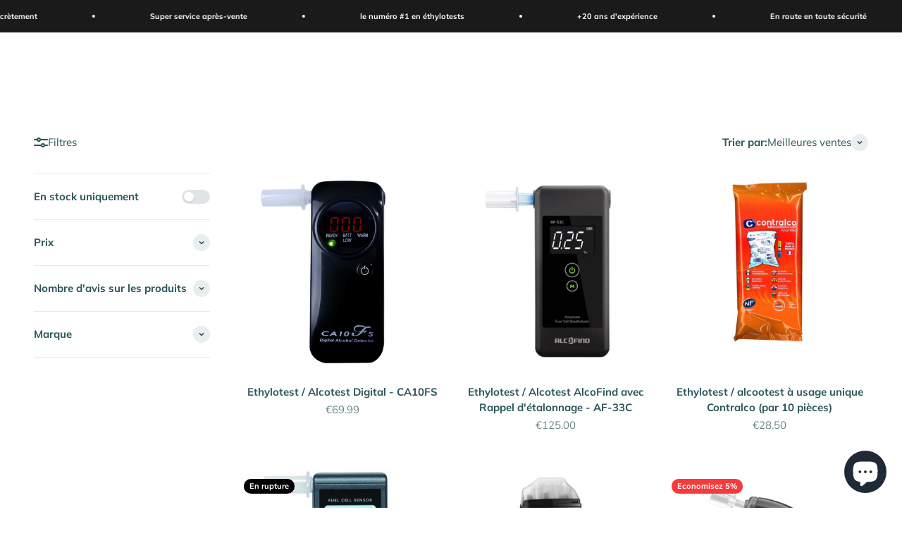

--- FILE ---
content_type: text/html; charset=utf-8
request_url: https://alcosafe.be/fr/collections/alcoholtesters
body_size: 41513
content:
<!doctype html>
<html class="no-js" lang="fr" dir="ltr">
  <head>
    <meta charset="utf-8">
    <meta name="viewport" content="width=device-width, initial-scale=1.0, height=device-height, minimum-scale=1.0, maximum-scale=1.0">
    <meta name="theme-color" content="#ffffff">

    <title>Ethylotests</title>

    
      <meta name="description" content="Nous vendons une variété de produits pour tous les budgets, des éthylotests jetable et des modèles digitales les plus renommés sur le marché.">
    

    <link rel="canonical" href="https://alcosafe.be/fr/collections/alcoholtesters">

    
      <link rel="shortcut icon" href="//alcosafe.be/cdn/shop/files/Logo_AS_5ce4facc-28c3-4b44-acf3-299ae9591618.png?v=1668077371&width=96">
      <link rel="apple-touch-icon" href="//alcosafe.be/cdn/shop/files/Logo_AS_5ce4facc-28c3-4b44-acf3-299ae9591618.png?v=1668077371&width=180">
    

    <link rel="preconnect" href="https://cdn.shopify.com">
    <link rel="preconnect" href="https://fonts.shopifycdn.com" crossorigin>
    <link rel="dns-prefetch" href="https://productreviews.shopifycdn.com">

    <link rel="modulepreload" href="//alcosafe.be/cdn/shop/t/4/assets/vendor.min.js?v=56430842210900357591674333819" as="script">
    <link rel="modulepreload" href="//alcosafe.be/cdn/shop/t/4/assets/theme.js?v=175634887001418292341704560925" as="script">
    <link rel="modulepreload" href="//alcosafe.be/cdn/shop/t/4/assets/sections.js?v=26942472462674233751706353410" as="script">

    
      <link rel="preload" href="//alcosafe.be/cdn/fonts/barlow/barlow_n7.691d1d11f150e857dcbc1c10ef03d825bc378d81.woff2" as="font" type="font/woff2" crossorigin>
    

    
      <link rel="preload" href="//alcosafe.be/cdn/fonts/muli/muli_n4.e949947cfff05efcc994b2e2db40359a04fa9a92.woff2" as="font" type="font/woff2" crossorigin>
    

    <meta property="og:type" content="website">
  <meta property="og:title" content="Ethylotests"><meta property="og:image" content="http://alcosafe.be/cdn/shop/collections/assortiment.png?v=1667753391&width=2048">
  <meta property="og:image:secure_url" content="https://alcosafe.be/cdn/shop/collections/assortiment.png?v=1667753391&width=2048">
  <meta property="og:image:width" content="1000">
  <meta property="og:image:height" content="1000"><meta property="og:description" content="Nous vendons une variété de produits pour tous les budgets, des éthylotests jetable et des modèles digitales les plus renommés sur le marché."><meta property="og:url" content="https://alcosafe.be/fr/collections/alcoholtesters">
<meta property="og:site_name" content="AlcoSafe"><meta name="twitter:card" content="summary"><meta name="twitter:title" content="Ethylotests">
  <meta name="twitter:description" content="Ethylotests pour détecter rapidement le taux d&#39;alcool dans une personne.

"><meta name="twitter:image" content="https://alcosafe.be/cdn/shop/collections/assortiment.png?crop=center&height=1200&v=1667753391&width=1200">
  <meta name="twitter:image:alt" content="Alcoholtesters">
    


  <script type="application/ld+json">
  {
    "@context": "https://schema.org",
    "@type": "BreadcrumbList",
  "itemListElement": [{
      "@type": "ListItem",
      "position": 1,
      "name": "Accueil",
      "item": "https://alcosafe.be"
    },{
          "@type": "ListItem",
          "position": 2,
          "name": "Ethylotests",
          "item": "https://alcosafe.be/fr/collections/alcoholtesters"
        }]
  }
  </script>


    <style>/* Typography (heading) */
  @font-face {
  font-family: Barlow;
  font-weight: 700;
  font-style: normal;
  font-display: fallback;
  src: url("//alcosafe.be/cdn/fonts/barlow/barlow_n7.691d1d11f150e857dcbc1c10ef03d825bc378d81.woff2") format("woff2"),
       url("//alcosafe.be/cdn/fonts/barlow/barlow_n7.4fdbb1cb7da0e2c2f88492243ffa2b4f91924840.woff") format("woff");
}

@font-face {
  font-family: Barlow;
  font-weight: 700;
  font-style: italic;
  font-display: fallback;
  src: url("//alcosafe.be/cdn/fonts/barlow/barlow_i7.50e19d6cc2ba5146fa437a5a7443c76d5d730103.woff2") format("woff2"),
       url("//alcosafe.be/cdn/fonts/barlow/barlow_i7.47e9f98f1b094d912e6fd631cc3fe93d9f40964f.woff") format("woff");
}

/* Typography (body) */
  @font-face {
  font-family: Muli;
  font-weight: 400;
  font-style: normal;
  font-display: fallback;
  src: url("//alcosafe.be/cdn/fonts/muli/muli_n4.e949947cfff05efcc994b2e2db40359a04fa9a92.woff2") format("woff2"),
       url("//alcosafe.be/cdn/fonts/muli/muli_n4.35355e4a0c27c9bc94d9af3f9bcb586d8229277a.woff") format("woff");
}

@font-face {
  font-family: Muli;
  font-weight: 400;
  font-style: italic;
  font-display: fallback;
  src: url("//alcosafe.be/cdn/fonts/muli/muli_i4.c0a1ea800bab5884ab82e4eb25a6bd25121bd08c.woff2") format("woff2"),
       url("//alcosafe.be/cdn/fonts/muli/muli_i4.a6c39b1b31d876de7f99b3646461aa87120de6ed.woff") format("woff");
}

@font-face {
  font-family: Muli;
  font-weight: 700;
  font-style: normal;
  font-display: fallback;
  src: url("//alcosafe.be/cdn/fonts/muli/muli_n7.c8c44d0404947d89610714223e630c4cbe005587.woff2") format("woff2"),
       url("//alcosafe.be/cdn/fonts/muli/muli_n7.4cbcffea6175d46b4d67e9408244a5b38c2ac568.woff") format("woff");
}

@font-face {
  font-family: Muli;
  font-weight: 700;
  font-style: italic;
  font-display: fallback;
  src: url("//alcosafe.be/cdn/fonts/muli/muli_i7.34eedbf231efa20bd065d55f6f71485730632c7b.woff2") format("woff2"),
       url("//alcosafe.be/cdn/fonts/muli/muli_i7.2b4df846821493e68344d0b0212997d071bf38b7.woff") format("woff");
}

:root {
    /**
     * ---------------------------------------------------------------------
     * SPACING VARIABLES
     *
     * We are using a spacing inspired from frameworks like Tailwind CSS.
     * ---------------------------------------------------------------------
     */
    --spacing-0-5: 0.125rem; /* 2px */
    --spacing-1: 0.25rem; /* 4px */
    --spacing-1-5: 0.375rem; /* 6px */
    --spacing-2: 0.5rem; /* 8px */
    --spacing-2-5: 0.625rem; /* 10px */
    --spacing-3: 0.75rem; /* 12px */
    --spacing-3-5: 0.875rem; /* 14px */
    --spacing-4: 1rem; /* 16px */
    --spacing-4-5: 1.125rem; /* 18px */
    --spacing-5: 1.25rem; /* 20px */
    --spacing-5-5: 1.375rem; /* 22px */
    --spacing-6: 1.5rem; /* 24px */
    --spacing-6-5: 1.625rem; /* 26px */
    --spacing-7: 1.75rem; /* 28px */
    --spacing-7-5: 1.875rem; /* 30px */
    --spacing-8: 2rem; /* 32px */
    --spacing-8-5: 2.125rem; /* 34px */
    --spacing-9: 2.25rem; /* 36px */
    --spacing-9-5: 2.375rem; /* 38px */
    --spacing-10: 2.5rem; /* 40px */
    --spacing-11: 2.75rem; /* 44px */
    --spacing-12: 3rem; /* 48px */
    --spacing-14: 3.5rem; /* 56px */
    --spacing-16: 4rem; /* 64px */
    --spacing-18: 4.5rem; /* 72px */
    --spacing-20: 5rem; /* 80px */
    --spacing-24: 6rem; /* 96px */
    --spacing-28: 7rem; /* 112px */
    --spacing-32: 8rem; /* 128px */
    --spacing-36: 9rem; /* 144px */
    --spacing-40: 10rem; /* 160px */
    --spacing-44: 11rem; /* 176px */
    --spacing-48: 12rem; /* 192px */
    --spacing-52: 13rem; /* 208px */
    --spacing-56: 14rem; /* 224px */
    --spacing-60: 15rem; /* 240px */
    --spacing-64: 16rem; /* 256px */
    --spacing-72: 18rem; /* 288px */
    --spacing-80: 20rem; /* 320px */
    --spacing-96: 24rem; /* 384px */

    /* Container */
    --container-max-width: 1300px;
    --container-narrow-max-width: 1050px;
    --container-gutter: var(--spacing-5);
    --section-outer-spacing-block: var(--spacing-10);
    --section-inner-max-spacing-block: var(--spacing-9);
    --section-inner-spacing-inline: var(--container-gutter);
    --section-stack-spacing-block: var(--spacing-8);

    /* Grid gutter */
    --grid-gutter: var(--spacing-5);

    /* Product list settings */
    --product-list-row-gap: var(--spacing-8);
    --product-list-column-gap: var(--grid-gutter);

    /* Form settings */
    --input-gap: var(--spacing-2);
    --input-height: 2.625rem;
    --input-padding-inline: var(--spacing-4);

    /* Other sizes */
    --sticky-area-height: calc(var(--sticky-announcement-bar-enabled, 0) * var(--announcement-bar-height, 0px) + var(--sticky-header-enabled, 0) * var(--header-height, 0px));

    /* RTL support */
    --transform-logical-flip: 1;
    --transform-origin-start: left;
    --transform-origin-end: right;

    /**
     * ---------------------------------------------------------------------
     * TYPOGRAPHY
     * ---------------------------------------------------------------------
     */

    /* Font properties */
    --heading-font-family: Barlow, sans-serif;
    --heading-font-weight: 700;
    --heading-font-style: normal;
    --heading-text-transform: normal;
    --heading-letter-spacing: -0.01em;
    --text-font-family: Muli, sans-serif;
    --text-font-weight: 400;
    --text-font-style: normal;
    --text-letter-spacing: 0.0em;

    /* Font sizes */
    --text-h0: 3rem;
    --text-h1: 2.5rem;
    --text-h2: 2rem;
    --text-h3: 1.5rem;
    --text-h4: 1.375rem;
    --text-h5: 1.125rem;
    --text-h6: 1rem;
    --text-xs: 0.6875rem;
    --text-sm: 0.75rem;
    --text-base: 0.875rem;
    --text-lg: 1.125rem;

    /**
     * ---------------------------------------------------------------------
     * COLORS
     * ---------------------------------------------------------------------
     */

    /* Color settings */--accent: 42 85 90;
    --text-primary: 42 85 90;
    --background-primary: 255 255 255;
    --dialog-background: 255 255 255;
    --border-color: var(--text-color, var(--text-primary)) / 0.12;

    /* Button colors */
    --button-background-primary: 42 85 90;
    --button-text-primary: 255 255 255;
    --button-background-secondary: 6 117 228;
    --button-text-secondary: 255 255 255;

    /* Status colors */
    --success-background: 224 244 232;
    --success-text: 0 163 65;
    --warning-background: 255 246 233;
    --warning-text: 255 183 74;
    --error-background: 254 231 231;
    --error-text: 248 58 58;

    /* Product colors */
    --on-sale-text: 248 58 58;
    --on-sale-badge-background: 248 58 58;
    --on-sale-badge-text: 255 255 255;
    --sold-out-badge-background: 0 0 0;
    --sold-out-badge-text: 255 255 255;
    --primary-badge-background: 6 117 228;
    --primary-badge-text: 255 255 255;
    --star-color: 255 183 74;
    --product-card-background: 255 255 255;
    --product-card-text: 42 85 90;

    /* Header colors */
    --header-background: 255 255 255;
    --header-text: 42 85 90;

    /* Footer colors */
    --footer-background: 255 255 255;
    --footer-text: 42 85 90;

    /* Rounded variables (used for border radius) */
    --rounded-xs: 0.25rem;
    --rounded-sm: 0.3125rem;
    --rounded: 0.625rem;
    --rounded-lg: 1.25rem;
    --rounded-full: 9999px;

    --rounded-button: 3.75rem;
    --rounded-input: 0.5rem;

    /* Box shadow */
    --shadow-sm: 0 2px 8px rgb(var(--text-primary) / 0.1);
    --shadow: 0 5px 15px rgb(var(--text-primary) / 0.1);
    --shadow-md: 0 5px 30px rgb(var(--text-primary) / 0.1);
    --shadow-block: 0px 18px 50px rgb(var(--text-primary) / 0.1);

    /**
     * ---------------------------------------------------------------------
     * OTHER
     * ---------------------------------------------------------------------
     */

    --cursor-close-svg-url: url(//alcosafe.be/cdn/shop/t/4/assets/cursor-close.svg?v=147174565022153725511674333847);
    --cursor-zoom-in-svg-url: url(//alcosafe.be/cdn/shop/t/4/assets/cursor-zoom-in.svg?v=154953035094101115921674333846);
    --cursor-zoom-out-svg-url: url(//alcosafe.be/cdn/shop/t/4/assets/cursor-zoom-out.svg?v=16155520337305705181674333847);
    --checkmark-svg-url: url(//alcosafe.be/cdn/shop/t/4/assets/checkmark.svg?v=77552481021870063511674333846);
  }

  [dir="rtl"]:root {
    /* RTL support */
    --transform-logical-flip: -1;
    --transform-origin-start: right;
    --transform-origin-end: left;
  }

  @media screen and (min-width: 700px) {
    :root {
      /* Typography (font size) */
      --text-h0: 4rem;
      --text-h1: 3rem;
      --text-h2: 2.5rem;
      --text-h3: 2rem;
      --text-h4: 1.625rem;
      --text-h5: 1.25rem;
      --text-h6: 1.125rem;

      --text-xs: 0.6875rem;
      --text-sm: 0.8125rem;
      --text-base: 0.9375rem;
      --text-lg: 1.1875rem;

      /* Spacing */
      --container-gutter: 2rem;
      --section-outer-spacing-block: var(--spacing-14);
      --section-inner-max-spacing-block: var(--spacing-10);
      --section-inner-spacing-inline: var(--spacing-12);
      --section-stack-spacing-block: var(--spacing-12);

      /* Grid gutter */
      --grid-gutter: var(--spacing-6);

      /* Product list settings */
      --product-list-row-gap: var(--spacing-12);

      /* Form settings */
      --input-gap: 1rem;
      --input-height: 3.125rem;
      --input-padding-inline: var(--spacing-5);
    }
  }

  @media screen and (min-width: 1000px) {
    :root {
      /* Spacing settings */
      --container-gutter: var(--spacing-12);
      --section-outer-spacing-block: var(--spacing-16);
      --section-inner-max-spacing-block: var(--spacing-14);
      --section-inner-spacing-inline: var(--spacing-16);
      --section-stack-spacing-block: var(--spacing-12);
    }
  }

  @media screen and (min-width: 1150px) {
    :root {
      /* Spacing settings */
      --container-gutter: var(--spacing-12);
      --section-outer-spacing-block: var(--spacing-16);
      --section-inner-max-spacing-block: var(--spacing-14);
      --section-inner-spacing-inline: var(--spacing-16);
      --section-stack-spacing-block: var(--spacing-12);
    }
  }

  @media screen and (min-width: 1400px) {
    :root {
      /* Typography (font size) */
      --text-h0: 5rem;
      --text-h1: 3.75rem;
      --text-h2: 3rem;
      --text-h3: 2.25rem;
      --text-h4: 2rem;
      --text-h5: 1.5rem;
      --text-h6: 1.25rem;

      --section-outer-spacing-block: var(--spacing-20);
      --section-inner-max-spacing-block: var(--spacing-16);
      --section-inner-spacing-inline: var(--spacing-18);
    }
  }

  @media screen and (min-width: 1600px) {
    :root {
      --section-outer-spacing-block: var(--spacing-20);
      --section-inner-max-spacing-block: var(--spacing-18);
      --section-inner-spacing-inline: var(--spacing-20);
    }
  }

  /**
   * ---------------------------------------------------------------------
   * LIQUID DEPENDANT CSS
   *
   * Our main CSS is Liquid free, but some very specific features depend on
   * theme settings, so we have them here
   * ---------------------------------------------------------------------
   */@media screen and (pointer: fine) {
        /* The !important are for the Shopify Payment button to ensure we override the default from Shopify styles */
        .button:not([disabled]):not(.button--outline):hover, .btn:not([disabled]):hover, .shopify-payment-button__button--unbranded:not([disabled]):hover {
          background-color: transparent !important;
          color: rgb(var(--button-outline-color) / var(--button-background-opacity, 1)) !important;
          box-shadow: inset 0 0 0 2px currentColor !important;
        }

        .button--outline:not([disabled]):hover {
          background: rgb(var(--button-background));
          color: rgb(var(--button-text-color));
          box-shadow: inset 0 0 0 2px rgb(var(--button-background));
        }
      }</style>
    <script>
  document.documentElement.classList.replace('no-js', 'js');

  // This allows to expose several variables to the global scope, to be used in scripts
  window.themeVariables = {
    settings: {
      showPageTransition: true,
      headingApparition: "split_fade",
      pageType: "collection",
      moneyFormat: "€{{amount}}",
      moneyWithCurrencyFormat: "€{{amount}}",
      currencyCodeEnabled: false,
      cartType: "popover",
      showDiscount: true,
      discountMode: "percentage"
    },

    strings: {
      accessibilityClose: "Fermer",
      accessibilityNext: "Suivant",
      accessibilityPrevious: "Précédent",
      addToCartButton: "Ajouter au panier",
      soldOutButton: "En rupture",
      preOrderButton: "Pré-commander",
      unavailableButton: "Indisponible",
      closeGallery: "Fermer la galerie",
      zoomGallery: "Zoomer sur l\u0026#39;image",
      errorGallery: "L\u0026#39;image ne peut pas etre chargée",
      soldOutBadge: "En rupture",
      discountBadge: "Economisez @@",
      sku: "SKU:",
      searchNoResults: "Aucun résultat ne correspond à votre recherche.",
      addOrderNote: "Ajouter une note",
      editOrderNote: "Modifier la note",
      shippingEstimatorNoResults: "Nous ne livrons pas à votre adresse.",
      shippingEstimatorOneResult: "Il y a un résultat pour votre adresse :",
      shippingEstimatorMultipleResults: "Il y a plusieurs résultats pour votre adresse :",
      shippingEstimatorError: "Impossible d\u0026#39;estimer les frais de livraison :"
    },

    breakpoints: {
      'sm': 'screen and (min-width: 700px)',
      'md': 'screen and (min-width: 1000px)',
      'lg': 'screen and (min-width: 1150px)',
      'xl': 'screen and (min-width: 1400px)',

      'sm-max': 'screen and (max-width: 699px)',
      'md-max': 'screen and (max-width: 999px)',
      'lg-max': 'screen and (max-width: 1149px)',
      'xl-max': 'screen and (max-width: 1399px)'
    }
  };window.addEventListener('DOMContentLoaded', () => {
      const isReloaded = (window.performance.navigation && window.performance.navigation.type === 1) || window.performance.getEntriesByType('navigation').map((nav) => nav.type).includes('reload');

      if ('animate' in document.documentElement && window.matchMedia('(prefers-reduced-motion: no-preference)').matches && document.referrer.includes(location.host) && !isReloaded) {
        document.body.animate({opacity: [0, 1]}, {duration: 115, fill: 'forwards'});
      }
    });

    window.addEventListener('pageshow', (event) => {
      document.body.classList.remove('page-transition');

      if (event.persisted) {
        document.body.animate({opacity: [0, 1]}, {duration: 0, fill: 'forwards'});
      }
    });// For detecting native share
  document.documentElement.classList.add(`native-share--${navigator.share ? 'enabled' : 'disabled'}`);</script>

    <link rel="preload" href="//alcosafe.be/cdn/shop/t/4/assets/theme.css?v=3857575244182503551674333819" as="style">
    <link rel="stylesheet" href="//alcosafe.be/cdn/shop/t/4/assets/theme.css?v=3857575244182503551674333819">

    <!-- Google Tag Manager -->
    <script async src="https://www.googletagmanager.com/gtag/js?id=G-V8X8JRVXGM"></script>
    <script>
      window.dataLayer = window.dataLayer || [];
      function gtag(){dataLayer.push(arguments);}
      gtag('js', new Date());
      gtag('config', 'G-V8X8JRVXGM');
    </script>

    <script async>(function(w,d,s,l,i){w[l]=w[l]||[];w[l].push({'gtm.start':
    new Date().getTime(),event:'gtm.js'});var f=d.getElementsByTagName(s)[0],
    j=d.createElement(s),dl=l!='dataLayer'?'&l='+l:'';j.async=true;j.src=
    'https://www.googletagmanager.com/gtm.js?id='+i+dl;f.parentNode.insertBefore(j,f);
    })(window,document,'script','dataLayer','GTM-NNQDMTF');</script>
    <!-- End Google Tag Manager -->

    <script>window.performance && window.performance.mark && window.performance.mark('shopify.content_for_header.start');</script><meta name="google-site-verification" content="MAIi0NDc_W90i3f269BH_L1bX73eVg9CnEER-Mp8eRQ">
<meta id="shopify-digital-wallet" name="shopify-digital-wallet" content="/67373629738/digital_wallets/dialog">
<meta name="shopify-checkout-api-token" content="485b4b890dbed3680e030f6f102f4b15">
<link rel="alternate" type="application/atom+xml" title="Feed" href="/fr/collections/alcoholtesters.atom" />
<link rel="alternate" hreflang="x-default" href="https://alcosafe.be/collections/alcoholtesters">
<link rel="alternate" hreflang="nl" href="https://alcosafe.be/collections/alcoholtesters">
<link rel="alternate" hreflang="fr" href="https://alcosafe.be/fr/collections/alcoholtesters">
<link rel="alternate" hreflang="en" href="https://alcosafe.be/en/collections/alcoholtesters">
<link rel="alternate" hreflang="de" href="https://alcosafe.be/de/collections/alcoholtesters">
<link rel="alternate" type="application/json+oembed" href="https://alcosafe.be/fr/collections/alcoholtesters.oembed">
<script async="async" src="/checkouts/internal/preloads.js?locale=fr-BE"></script>
<link rel="preconnect" href="https://shop.app" crossorigin="anonymous">
<script async="async" src="https://shop.app/checkouts/internal/preloads.js?locale=fr-BE&shop_id=67373629738" crossorigin="anonymous"></script>
<script id="apple-pay-shop-capabilities" type="application/json">{"shopId":67373629738,"countryCode":"BE","currencyCode":"EUR","merchantCapabilities":["supports3DS"],"merchantId":"gid:\/\/shopify\/Shop\/67373629738","merchantName":"AlcoSafe","requiredBillingContactFields":["postalAddress","email","phone"],"requiredShippingContactFields":["postalAddress","email","phone"],"shippingType":"shipping","supportedNetworks":["visa","maestro","masterCard","amex"],"total":{"type":"pending","label":"AlcoSafe","amount":"1.00"},"shopifyPaymentsEnabled":true,"supportsSubscriptions":true}</script>
<script id="shopify-features" type="application/json">{"accessToken":"485b4b890dbed3680e030f6f102f4b15","betas":["rich-media-storefront-analytics"],"domain":"alcosafe.be","predictiveSearch":true,"shopId":67373629738,"locale":"fr"}</script>
<script>var Shopify = Shopify || {};
Shopify.shop = "alcosafe-be.myshopify.com";
Shopify.locale = "fr";
Shopify.currency = {"active":"EUR","rate":"1.0"};
Shopify.country = "BE";
Shopify.theme = {"name":"Master thema - AlcoSafe","id":142203355434,"schema_name":"Impact","schema_version":"3.1.1","theme_store_id":null,"role":"main"};
Shopify.theme.handle = "null";
Shopify.theme.style = {"id":null,"handle":null};
Shopify.cdnHost = "alcosafe.be/cdn";
Shopify.routes = Shopify.routes || {};
Shopify.routes.root = "/fr/";</script>
<script type="module">!function(o){(o.Shopify=o.Shopify||{}).modules=!0}(window);</script>
<script>!function(o){function n(){var o=[];function n(){o.push(Array.prototype.slice.apply(arguments))}return n.q=o,n}var t=o.Shopify=o.Shopify||{};t.loadFeatures=n(),t.autoloadFeatures=n()}(window);</script>
<script>
  window.ShopifyPay = window.ShopifyPay || {};
  window.ShopifyPay.apiHost = "shop.app\/pay";
  window.ShopifyPay.redirectState = null;
</script>
<script id="shop-js-analytics" type="application/json">{"pageType":"collection"}</script>
<script defer="defer" async type="module" src="//alcosafe.be/cdn/shopifycloud/shop-js/modules/v2/client.init-shop-cart-sync_CfnabTz1.fr.esm.js"></script>
<script defer="defer" async type="module" src="//alcosafe.be/cdn/shopifycloud/shop-js/modules/v2/chunk.common_1HJ87NEU.esm.js"></script>
<script defer="defer" async type="module" src="//alcosafe.be/cdn/shopifycloud/shop-js/modules/v2/chunk.modal_BHK_cQfO.esm.js"></script>
<script type="module">
  await import("//alcosafe.be/cdn/shopifycloud/shop-js/modules/v2/client.init-shop-cart-sync_CfnabTz1.fr.esm.js");
await import("//alcosafe.be/cdn/shopifycloud/shop-js/modules/v2/chunk.common_1HJ87NEU.esm.js");
await import("//alcosafe.be/cdn/shopifycloud/shop-js/modules/v2/chunk.modal_BHK_cQfO.esm.js");

  window.Shopify.SignInWithShop?.initShopCartSync?.({"fedCMEnabled":true,"windoidEnabled":true});

</script>
<script>
  window.Shopify = window.Shopify || {};
  if (!window.Shopify.featureAssets) window.Shopify.featureAssets = {};
  window.Shopify.featureAssets['shop-js'] = {"shop-cart-sync":["modules/v2/client.shop-cart-sync_CJ9J03TB.fr.esm.js","modules/v2/chunk.common_1HJ87NEU.esm.js","modules/v2/chunk.modal_BHK_cQfO.esm.js"],"init-fed-cm":["modules/v2/client.init-fed-cm_DrLuZvAY.fr.esm.js","modules/v2/chunk.common_1HJ87NEU.esm.js","modules/v2/chunk.modal_BHK_cQfO.esm.js"],"shop-toast-manager":["modules/v2/client.shop-toast-manager_Bou6hV8m.fr.esm.js","modules/v2/chunk.common_1HJ87NEU.esm.js","modules/v2/chunk.modal_BHK_cQfO.esm.js"],"init-shop-cart-sync":["modules/v2/client.init-shop-cart-sync_CfnabTz1.fr.esm.js","modules/v2/chunk.common_1HJ87NEU.esm.js","modules/v2/chunk.modal_BHK_cQfO.esm.js"],"shop-button":["modules/v2/client.shop-button_B0rdi3gj.fr.esm.js","modules/v2/chunk.common_1HJ87NEU.esm.js","modules/v2/chunk.modal_BHK_cQfO.esm.js"],"init-windoid":["modules/v2/client.init-windoid_DoIbpnLP.fr.esm.js","modules/v2/chunk.common_1HJ87NEU.esm.js","modules/v2/chunk.modal_BHK_cQfO.esm.js"],"shop-cash-offers":["modules/v2/client.shop-cash-offers_PjPz4eBO.fr.esm.js","modules/v2/chunk.common_1HJ87NEU.esm.js","modules/v2/chunk.modal_BHK_cQfO.esm.js"],"pay-button":["modules/v2/client.pay-button_BNubdV5Y.fr.esm.js","modules/v2/chunk.common_1HJ87NEU.esm.js","modules/v2/chunk.modal_BHK_cQfO.esm.js"],"init-customer-accounts":["modules/v2/client.init-customer-accounts_DjJKqY88.fr.esm.js","modules/v2/client.shop-login-button_CU7S3YVC.fr.esm.js","modules/v2/chunk.common_1HJ87NEU.esm.js","modules/v2/chunk.modal_BHK_cQfO.esm.js"],"avatar":["modules/v2/client.avatar_BTnouDA3.fr.esm.js"],"checkout-modal":["modules/v2/client.checkout-modal_DHIFh2jD.fr.esm.js","modules/v2/chunk.common_1HJ87NEU.esm.js","modules/v2/chunk.modal_BHK_cQfO.esm.js"],"init-shop-for-new-customer-accounts":["modules/v2/client.init-shop-for-new-customer-accounts_CChb7f5q.fr.esm.js","modules/v2/client.shop-login-button_CU7S3YVC.fr.esm.js","modules/v2/chunk.common_1HJ87NEU.esm.js","modules/v2/chunk.modal_BHK_cQfO.esm.js"],"init-customer-accounts-sign-up":["modules/v2/client.init-customer-accounts-sign-up_B2jRZs6O.fr.esm.js","modules/v2/client.shop-login-button_CU7S3YVC.fr.esm.js","modules/v2/chunk.common_1HJ87NEU.esm.js","modules/v2/chunk.modal_BHK_cQfO.esm.js"],"init-shop-email-lookup-coordinator":["modules/v2/client.init-shop-email-lookup-coordinator_DuS0AyCe.fr.esm.js","modules/v2/chunk.common_1HJ87NEU.esm.js","modules/v2/chunk.modal_BHK_cQfO.esm.js"],"shop-follow-button":["modules/v2/client.shop-follow-button_CCmvXPjD.fr.esm.js","modules/v2/chunk.common_1HJ87NEU.esm.js","modules/v2/chunk.modal_BHK_cQfO.esm.js"],"shop-login-button":["modules/v2/client.shop-login-button_CU7S3YVC.fr.esm.js","modules/v2/chunk.common_1HJ87NEU.esm.js","modules/v2/chunk.modal_BHK_cQfO.esm.js"],"shop-login":["modules/v2/client.shop-login_Dp4teCL2.fr.esm.js","modules/v2/chunk.common_1HJ87NEU.esm.js","modules/v2/chunk.modal_BHK_cQfO.esm.js"],"lead-capture":["modules/v2/client.lead-capture_dUd1iojI.fr.esm.js","modules/v2/chunk.common_1HJ87NEU.esm.js","modules/v2/chunk.modal_BHK_cQfO.esm.js"],"payment-terms":["modules/v2/client.payment-terms_Cl0kKGvx.fr.esm.js","modules/v2/chunk.common_1HJ87NEU.esm.js","modules/v2/chunk.modal_BHK_cQfO.esm.js"]};
</script>
<script>(function() {
  var isLoaded = false;
  function asyncLoad() {
    if (isLoaded) return;
    isLoaded = true;
    var urls = ["https:\/\/chimpstatic.com\/mcjs-connected\/js\/users\/7e1541dbcbbdb7953858f4258\/9a84addd55027d0c7427a8dd3.js?shop=alcosafe-be.myshopify.com","\/\/cdn.shopify.com\/proxy\/4849ad5be41c6ede593401ce555414d0685110904599abf73fd390cea4a643d8\/api.goaffpro.com\/loader.js?shop=alcosafe-be.myshopify.com\u0026sp-cache-control=cHVibGljLCBtYXgtYWdlPTkwMA","https:\/\/ecommplugins-scripts.trustpilot.com\/v2.1\/js\/header.min.js?settings=eyJrZXkiOiI3VkYycG9UY1NCYm01Z1d5IiwicyI6InNrdSJ9\u0026shop=alcosafe-be.myshopify.com","https:\/\/ecommplugins-trustboxsettings.trustpilot.com\/alcosafe-be.myshopify.com.js?settings=1684849538349\u0026shop=alcosafe-be.myshopify.com"];
    for (var i = 0; i < urls.length; i++) {
      var s = document.createElement('script');
      s.type = 'text/javascript';
      s.async = true;
      s.src = urls[i];
      var x = document.getElementsByTagName('script')[0];
      x.parentNode.insertBefore(s, x);
    }
  };
  if(window.attachEvent) {
    window.attachEvent('onload', asyncLoad);
  } else {
    window.addEventListener('load', asyncLoad, false);
  }
})();</script>
<script id="__st">var __st={"a":67373629738,"offset":3600,"reqid":"6741e89b-b868-4c77-9789-ea31d57be11f-1769533936","pageurl":"alcosafe.be\/fr\/collections\/alcoholtesters","u":"6e4d13bdff62","p":"collection","rtyp":"collection","rid":426813194538};</script>
<script>window.ShopifyPaypalV4VisibilityTracking = true;</script>
<script id="captcha-bootstrap">!function(){'use strict';const t='contact',e='account',n='new_comment',o=[[t,t],['blogs',n],['comments',n],[t,'customer']],c=[[e,'customer_login'],[e,'guest_login'],[e,'recover_customer_password'],[e,'create_customer']],r=t=>t.map((([t,e])=>`form[action*='/${t}']:not([data-nocaptcha='true']) input[name='form_type'][value='${e}']`)).join(','),a=t=>()=>t?[...document.querySelectorAll(t)].map((t=>t.form)):[];function s(){const t=[...o],e=r(t);return a(e)}const i='password',u='form_key',d=['recaptcha-v3-token','g-recaptcha-response','h-captcha-response',i],f=()=>{try{return window.sessionStorage}catch{return}},m='__shopify_v',_=t=>t.elements[u];function p(t,e,n=!1){try{const o=window.sessionStorage,c=JSON.parse(o.getItem(e)),{data:r}=function(t){const{data:e,action:n}=t;return t[m]||n?{data:e,action:n}:{data:t,action:n}}(c);for(const[e,n]of Object.entries(r))t.elements[e]&&(t.elements[e].value=n);n&&o.removeItem(e)}catch(o){console.error('form repopulation failed',{error:o})}}const l='form_type',E='cptcha';function T(t){t.dataset[E]=!0}const w=window,h=w.document,L='Shopify',v='ce_forms',y='captcha';let A=!1;((t,e)=>{const n=(g='f06e6c50-85a8-45c8-87d0-21a2b65856fe',I='https://cdn.shopify.com/shopifycloud/storefront-forms-hcaptcha/ce_storefront_forms_captcha_hcaptcha.v1.5.2.iife.js',D={infoText:'Protégé par hCaptcha',privacyText:'Confidentialité',termsText:'Conditions'},(t,e,n)=>{const o=w[L][v],c=o.bindForm;if(c)return c(t,g,e,D).then(n);var r;o.q.push([[t,g,e,D],n]),r=I,A||(h.body.append(Object.assign(h.createElement('script'),{id:'captcha-provider',async:!0,src:r})),A=!0)});var g,I,D;w[L]=w[L]||{},w[L][v]=w[L][v]||{},w[L][v].q=[],w[L][y]=w[L][y]||{},w[L][y].protect=function(t,e){n(t,void 0,e),T(t)},Object.freeze(w[L][y]),function(t,e,n,w,h,L){const[v,y,A,g]=function(t,e,n){const i=e?o:[],u=t?c:[],d=[...i,...u],f=r(d),m=r(i),_=r(d.filter((([t,e])=>n.includes(e))));return[a(f),a(m),a(_),s()]}(w,h,L),I=t=>{const e=t.target;return e instanceof HTMLFormElement?e:e&&e.form},D=t=>v().includes(t);t.addEventListener('submit',(t=>{const e=I(t);if(!e)return;const n=D(e)&&!e.dataset.hcaptchaBound&&!e.dataset.recaptchaBound,o=_(e),c=g().includes(e)&&(!o||!o.value);(n||c)&&t.preventDefault(),c&&!n&&(function(t){try{if(!f())return;!function(t){const e=f();if(!e)return;const n=_(t);if(!n)return;const o=n.value;o&&e.removeItem(o)}(t);const e=Array.from(Array(32),(()=>Math.random().toString(36)[2])).join('');!function(t,e){_(t)||t.append(Object.assign(document.createElement('input'),{type:'hidden',name:u})),t.elements[u].value=e}(t,e),function(t,e){const n=f();if(!n)return;const o=[...t.querySelectorAll(`input[type='${i}']`)].map((({name:t})=>t)),c=[...d,...o],r={};for(const[a,s]of new FormData(t).entries())c.includes(a)||(r[a]=s);n.setItem(e,JSON.stringify({[m]:1,action:t.action,data:r}))}(t,e)}catch(e){console.error('failed to persist form',e)}}(e),e.submit())}));const S=(t,e)=>{t&&!t.dataset[E]&&(n(t,e.some((e=>e===t))),T(t))};for(const o of['focusin','change'])t.addEventListener(o,(t=>{const e=I(t);D(e)&&S(e,y())}));const B=e.get('form_key'),M=e.get(l),P=B&&M;t.addEventListener('DOMContentLoaded',(()=>{const t=y();if(P)for(const e of t)e.elements[l].value===M&&p(e,B);[...new Set([...A(),...v().filter((t=>'true'===t.dataset.shopifyCaptcha))])].forEach((e=>S(e,t)))}))}(h,new URLSearchParams(w.location.search),n,t,e,['guest_login'])})(!0,!0)}();</script>
<script integrity="sha256-4kQ18oKyAcykRKYeNunJcIwy7WH5gtpwJnB7kiuLZ1E=" data-source-attribution="shopify.loadfeatures" defer="defer" src="//alcosafe.be/cdn/shopifycloud/storefront/assets/storefront/load_feature-a0a9edcb.js" crossorigin="anonymous"></script>
<script crossorigin="anonymous" defer="defer" src="//alcosafe.be/cdn/shopifycloud/storefront/assets/shopify_pay/storefront-65b4c6d7.js?v=20250812"></script>
<script data-source-attribution="shopify.dynamic_checkout.dynamic.init">var Shopify=Shopify||{};Shopify.PaymentButton=Shopify.PaymentButton||{isStorefrontPortableWallets:!0,init:function(){window.Shopify.PaymentButton.init=function(){};var t=document.createElement("script");t.src="https://alcosafe.be/cdn/shopifycloud/portable-wallets/latest/portable-wallets.fr.js",t.type="module",document.head.appendChild(t)}};
</script>
<script data-source-attribution="shopify.dynamic_checkout.buyer_consent">
  function portableWalletsHideBuyerConsent(e){var t=document.getElementById("shopify-buyer-consent"),n=document.getElementById("shopify-subscription-policy-button");t&&n&&(t.classList.add("hidden"),t.setAttribute("aria-hidden","true"),n.removeEventListener("click",e))}function portableWalletsShowBuyerConsent(e){var t=document.getElementById("shopify-buyer-consent"),n=document.getElementById("shopify-subscription-policy-button");t&&n&&(t.classList.remove("hidden"),t.removeAttribute("aria-hidden"),n.addEventListener("click",e))}window.Shopify?.PaymentButton&&(window.Shopify.PaymentButton.hideBuyerConsent=portableWalletsHideBuyerConsent,window.Shopify.PaymentButton.showBuyerConsent=portableWalletsShowBuyerConsent);
</script>
<script data-source-attribution="shopify.dynamic_checkout.cart.bootstrap">document.addEventListener("DOMContentLoaded",(function(){function t(){return document.querySelector("shopify-accelerated-checkout-cart, shopify-accelerated-checkout")}if(t())Shopify.PaymentButton.init();else{new MutationObserver((function(e,n){t()&&(Shopify.PaymentButton.init(),n.disconnect())})).observe(document.body,{childList:!0,subtree:!0})}}));
</script>
<link id="shopify-accelerated-checkout-styles" rel="stylesheet" media="screen" href="https://alcosafe.be/cdn/shopifycloud/portable-wallets/latest/accelerated-checkout-backwards-compat.css" crossorigin="anonymous">
<style id="shopify-accelerated-checkout-cart">
        #shopify-buyer-consent {
  margin-top: 1em;
  display: inline-block;
  width: 100%;
}

#shopify-buyer-consent.hidden {
  display: none;
}

#shopify-subscription-policy-button {
  background: none;
  border: none;
  padding: 0;
  text-decoration: underline;
  font-size: inherit;
  cursor: pointer;
}

#shopify-subscription-policy-button::before {
  box-shadow: none;
}

      </style>

<script>window.performance && window.performance.mark && window.performance.mark('shopify.content_for_header.end');</script>

    <meta name="google-site-verification" content="to8KCbpcGK3cUVsHqgb5yNABfpR-YqBC_STc9GMk2c8" />
  <script src="https://cdn.shopify.com/extensions/e8878072-2f6b-4e89-8082-94b04320908d/inbox-1254/assets/inbox-chat-loader.js" type="text/javascript" defer="defer"></script>
<link href="https://monorail-edge.shopifysvc.com" rel="dns-prefetch">
<script>(function(){if ("sendBeacon" in navigator && "performance" in window) {try {var session_token_from_headers = performance.getEntriesByType('navigation')[0].serverTiming.find(x => x.name == '_s').description;} catch {var session_token_from_headers = undefined;}var session_cookie_matches = document.cookie.match(/_shopify_s=([^;]*)/);var session_token_from_cookie = session_cookie_matches && session_cookie_matches.length === 2 ? session_cookie_matches[1] : "";var session_token = session_token_from_headers || session_token_from_cookie || "";function handle_abandonment_event(e) {var entries = performance.getEntries().filter(function(entry) {return /monorail-edge.shopifysvc.com/.test(entry.name);});if (!window.abandonment_tracked && entries.length === 0) {window.abandonment_tracked = true;var currentMs = Date.now();var navigation_start = performance.timing.navigationStart;var payload = {shop_id: 67373629738,url: window.location.href,navigation_start,duration: currentMs - navigation_start,session_token,page_type: "collection"};window.navigator.sendBeacon("https://monorail-edge.shopifysvc.com/v1/produce", JSON.stringify({schema_id: "online_store_buyer_site_abandonment/1.1",payload: payload,metadata: {event_created_at_ms: currentMs,event_sent_at_ms: currentMs}}));}}window.addEventListener('pagehide', handle_abandonment_event);}}());</script>
<script id="web-pixels-manager-setup">(function e(e,d,r,n,o){if(void 0===o&&(o={}),!Boolean(null===(a=null===(i=window.Shopify)||void 0===i?void 0:i.analytics)||void 0===a?void 0:a.replayQueue)){var i,a;window.Shopify=window.Shopify||{};var t=window.Shopify;t.analytics=t.analytics||{};var s=t.analytics;s.replayQueue=[],s.publish=function(e,d,r){return s.replayQueue.push([e,d,r]),!0};try{self.performance.mark("wpm:start")}catch(e){}var l=function(){var e={modern:/Edge?\/(1{2}[4-9]|1[2-9]\d|[2-9]\d{2}|\d{4,})\.\d+(\.\d+|)|Firefox\/(1{2}[4-9]|1[2-9]\d|[2-9]\d{2}|\d{4,})\.\d+(\.\d+|)|Chrom(ium|e)\/(9{2}|\d{3,})\.\d+(\.\d+|)|(Maci|X1{2}).+ Version\/(15\.\d+|(1[6-9]|[2-9]\d|\d{3,})\.\d+)([,.]\d+|)( \(\w+\)|)( Mobile\/\w+|) Safari\/|Chrome.+OPR\/(9{2}|\d{3,})\.\d+\.\d+|(CPU[ +]OS|iPhone[ +]OS|CPU[ +]iPhone|CPU IPhone OS|CPU iPad OS)[ +]+(15[._]\d+|(1[6-9]|[2-9]\d|\d{3,})[._]\d+)([._]\d+|)|Android:?[ /-](13[3-9]|1[4-9]\d|[2-9]\d{2}|\d{4,})(\.\d+|)(\.\d+|)|Android.+Firefox\/(13[5-9]|1[4-9]\d|[2-9]\d{2}|\d{4,})\.\d+(\.\d+|)|Android.+Chrom(ium|e)\/(13[3-9]|1[4-9]\d|[2-9]\d{2}|\d{4,})\.\d+(\.\d+|)|SamsungBrowser\/([2-9]\d|\d{3,})\.\d+/,legacy:/Edge?\/(1[6-9]|[2-9]\d|\d{3,})\.\d+(\.\d+|)|Firefox\/(5[4-9]|[6-9]\d|\d{3,})\.\d+(\.\d+|)|Chrom(ium|e)\/(5[1-9]|[6-9]\d|\d{3,})\.\d+(\.\d+|)([\d.]+$|.*Safari\/(?![\d.]+ Edge\/[\d.]+$))|(Maci|X1{2}).+ Version\/(10\.\d+|(1[1-9]|[2-9]\d|\d{3,})\.\d+)([,.]\d+|)( \(\w+\)|)( Mobile\/\w+|) Safari\/|Chrome.+OPR\/(3[89]|[4-9]\d|\d{3,})\.\d+\.\d+|(CPU[ +]OS|iPhone[ +]OS|CPU[ +]iPhone|CPU IPhone OS|CPU iPad OS)[ +]+(10[._]\d+|(1[1-9]|[2-9]\d|\d{3,})[._]\d+)([._]\d+|)|Android:?[ /-](13[3-9]|1[4-9]\d|[2-9]\d{2}|\d{4,})(\.\d+|)(\.\d+|)|Mobile Safari.+OPR\/([89]\d|\d{3,})\.\d+\.\d+|Android.+Firefox\/(13[5-9]|1[4-9]\d|[2-9]\d{2}|\d{4,})\.\d+(\.\d+|)|Android.+Chrom(ium|e)\/(13[3-9]|1[4-9]\d|[2-9]\d{2}|\d{4,})\.\d+(\.\d+|)|Android.+(UC? ?Browser|UCWEB|U3)[ /]?(15\.([5-9]|\d{2,})|(1[6-9]|[2-9]\d|\d{3,})\.\d+)\.\d+|SamsungBrowser\/(5\.\d+|([6-9]|\d{2,})\.\d+)|Android.+MQ{2}Browser\/(14(\.(9|\d{2,})|)|(1[5-9]|[2-9]\d|\d{3,})(\.\d+|))(\.\d+|)|K[Aa][Ii]OS\/(3\.\d+|([4-9]|\d{2,})\.\d+)(\.\d+|)/},d=e.modern,r=e.legacy,n=navigator.userAgent;return n.match(d)?"modern":n.match(r)?"legacy":"unknown"}(),u="modern"===l?"modern":"legacy",c=(null!=n?n:{modern:"",legacy:""})[u],f=function(e){return[e.baseUrl,"/wpm","/b",e.hashVersion,"modern"===e.buildTarget?"m":"l",".js"].join("")}({baseUrl:d,hashVersion:r,buildTarget:u}),m=function(e){var d=e.version,r=e.bundleTarget,n=e.surface,o=e.pageUrl,i=e.monorailEndpoint;return{emit:function(e){var a=e.status,t=e.errorMsg,s=(new Date).getTime(),l=JSON.stringify({metadata:{event_sent_at_ms:s},events:[{schema_id:"web_pixels_manager_load/3.1",payload:{version:d,bundle_target:r,page_url:o,status:a,surface:n,error_msg:t},metadata:{event_created_at_ms:s}}]});if(!i)return console&&console.warn&&console.warn("[Web Pixels Manager] No Monorail endpoint provided, skipping logging."),!1;try{return self.navigator.sendBeacon.bind(self.navigator)(i,l)}catch(e){}var u=new XMLHttpRequest;try{return u.open("POST",i,!0),u.setRequestHeader("Content-Type","text/plain"),u.send(l),!0}catch(e){return console&&console.warn&&console.warn("[Web Pixels Manager] Got an unhandled error while logging to Monorail."),!1}}}}({version:r,bundleTarget:l,surface:e.surface,pageUrl:self.location.href,monorailEndpoint:e.monorailEndpoint});try{o.browserTarget=l,function(e){var d=e.src,r=e.async,n=void 0===r||r,o=e.onload,i=e.onerror,a=e.sri,t=e.scriptDataAttributes,s=void 0===t?{}:t,l=document.createElement("script"),u=document.querySelector("head"),c=document.querySelector("body");if(l.async=n,l.src=d,a&&(l.integrity=a,l.crossOrigin="anonymous"),s)for(var f in s)if(Object.prototype.hasOwnProperty.call(s,f))try{l.dataset[f]=s[f]}catch(e){}if(o&&l.addEventListener("load",o),i&&l.addEventListener("error",i),u)u.appendChild(l);else{if(!c)throw new Error("Did not find a head or body element to append the script");c.appendChild(l)}}({src:f,async:!0,onload:function(){if(!function(){var e,d;return Boolean(null===(d=null===(e=window.Shopify)||void 0===e?void 0:e.analytics)||void 0===d?void 0:d.initialized)}()){var d=window.webPixelsManager.init(e)||void 0;if(d){var r=window.Shopify.analytics;r.replayQueue.forEach((function(e){var r=e[0],n=e[1],o=e[2];d.publishCustomEvent(r,n,o)})),r.replayQueue=[],r.publish=d.publishCustomEvent,r.visitor=d.visitor,r.initialized=!0}}},onerror:function(){return m.emit({status:"failed",errorMsg:"".concat(f," has failed to load")})},sri:function(e){var d=/^sha384-[A-Za-z0-9+/=]+$/;return"string"==typeof e&&d.test(e)}(c)?c:"",scriptDataAttributes:o}),m.emit({status:"loading"})}catch(e){m.emit({status:"failed",errorMsg:(null==e?void 0:e.message)||"Unknown error"})}}})({shopId: 67373629738,storefrontBaseUrl: "https://alcosafe.be",extensionsBaseUrl: "https://extensions.shopifycdn.com/cdn/shopifycloud/web-pixels-manager",monorailEndpoint: "https://monorail-edge.shopifysvc.com/unstable/produce_batch",surface: "storefront-renderer",enabledBetaFlags: ["2dca8a86"],webPixelsConfigList: [{"id":"2275017030","configuration":"{\"shop\":\"alcosafe-be.myshopify.com\",\"cookie_duration\":\"604800\"}","eventPayloadVersion":"v1","runtimeContext":"STRICT","scriptVersion":"a2e7513c3708f34b1f617d7ce88f9697","type":"APP","apiClientId":2744533,"privacyPurposes":["ANALYTICS","MARKETING"],"dataSharingAdjustments":{"protectedCustomerApprovalScopes":["read_customer_address","read_customer_email","read_customer_name","read_customer_personal_data","read_customer_phone"]}},{"id":"933921094","configuration":"{\"config\":\"{\\\"pixel_id\\\":\\\"G-V8X8JRVXGM\\\",\\\"target_country\\\":\\\"BE\\\",\\\"gtag_events\\\":[{\\\"type\\\":\\\"search\\\",\\\"action_label\\\":[\\\"G-V8X8JRVXGM\\\",\\\"AW-1051600985\\\/iZwACJ3VsoEYENnQuPUD\\\"]},{\\\"type\\\":\\\"begin_checkout\\\",\\\"action_label\\\":[\\\"G-V8X8JRVXGM\\\",\\\"AW-1051600985\\\/bXuoCJrVsoEYENnQuPUD\\\"]},{\\\"type\\\":\\\"view_item\\\",\\\"action_label\\\":[\\\"G-V8X8JRVXGM\\\",\\\"AW-1051600985\\\/SwuDCJ3SsoEYENnQuPUD\\\",\\\"MC-GML0XD3VKT\\\"]},{\\\"type\\\":\\\"purchase\\\",\\\"action_label\\\":[\\\"G-V8X8JRVXGM\\\",\\\"AW-1051600985\\\/_e2cCJrSsoEYENnQuPUD\\\",\\\"MC-GML0XD3VKT\\\"]},{\\\"type\\\":\\\"page_view\\\",\\\"action_label\\\":[\\\"G-V8X8JRVXGM\\\",\\\"AW-1051600985\\\/NKXBCJfSsoEYENnQuPUD\\\",\\\"MC-GML0XD3VKT\\\"]},{\\\"type\\\":\\\"add_payment_info\\\",\\\"action_label\\\":[\\\"G-V8X8JRVXGM\\\",\\\"AW-1051600985\\\/D1aECKDVsoEYENnQuPUD\\\"]},{\\\"type\\\":\\\"add_to_cart\\\",\\\"action_label\\\":[\\\"G-V8X8JRVXGM\\\",\\\"AW-1051600985\\\/aY-oCJ_UsoEYENnQuPUD\\\"]}],\\\"enable_monitoring_mode\\\":false}\"}","eventPayloadVersion":"v1","runtimeContext":"OPEN","scriptVersion":"b2a88bafab3e21179ed38636efcd8a93","type":"APP","apiClientId":1780363,"privacyPurposes":[],"dataSharingAdjustments":{"protectedCustomerApprovalScopes":["read_customer_address","read_customer_email","read_customer_name","read_customer_personal_data","read_customer_phone"]}},{"id":"828277062","configuration":"{\"pixelCode\":\"CDP5D53C77UALPRR1EF0\"}","eventPayloadVersion":"v1","runtimeContext":"STRICT","scriptVersion":"22e92c2ad45662f435e4801458fb78cc","type":"APP","apiClientId":4383523,"privacyPurposes":["ANALYTICS","MARKETING","SALE_OF_DATA"],"dataSharingAdjustments":{"protectedCustomerApprovalScopes":["read_customer_address","read_customer_email","read_customer_name","read_customer_personal_data","read_customer_phone"]}},{"id":"418939206","configuration":"{\"pixel_id\":\"598935543612201\",\"pixel_type\":\"facebook_pixel\",\"metaapp_system_user_token\":\"-\"}","eventPayloadVersion":"v1","runtimeContext":"OPEN","scriptVersion":"ca16bc87fe92b6042fbaa3acc2fbdaa6","type":"APP","apiClientId":2329312,"privacyPurposes":["ANALYTICS","MARKETING","SALE_OF_DATA"],"dataSharingAdjustments":{"protectedCustomerApprovalScopes":["read_customer_address","read_customer_email","read_customer_name","read_customer_personal_data","read_customer_phone"]}},{"id":"174227782","configuration":"{\"tagID\":\"2613805783074\"}","eventPayloadVersion":"v1","runtimeContext":"STRICT","scriptVersion":"18031546ee651571ed29edbe71a3550b","type":"APP","apiClientId":3009811,"privacyPurposes":["ANALYTICS","MARKETING","SALE_OF_DATA"],"dataSharingAdjustments":{"protectedCustomerApprovalScopes":["read_customer_address","read_customer_email","read_customer_name","read_customer_personal_data","read_customer_phone"]}},{"id":"39158086","configuration":"{\"myshopifyDomain\":\"alcosafe-be.myshopify.com\"}","eventPayloadVersion":"v1","runtimeContext":"STRICT","scriptVersion":"23b97d18e2aa74363140dc29c9284e87","type":"APP","apiClientId":2775569,"privacyPurposes":["ANALYTICS","MARKETING","SALE_OF_DATA"],"dataSharingAdjustments":{"protectedCustomerApprovalScopes":["read_customer_address","read_customer_email","read_customer_name","read_customer_phone","read_customer_personal_data"]}},{"id":"shopify-app-pixel","configuration":"{}","eventPayloadVersion":"v1","runtimeContext":"STRICT","scriptVersion":"0450","apiClientId":"shopify-pixel","type":"APP","privacyPurposes":["ANALYTICS","MARKETING"]},{"id":"shopify-custom-pixel","eventPayloadVersion":"v1","runtimeContext":"LAX","scriptVersion":"0450","apiClientId":"shopify-pixel","type":"CUSTOM","privacyPurposes":["ANALYTICS","MARKETING"]}],isMerchantRequest: false,initData: {"shop":{"name":"AlcoSafe","paymentSettings":{"currencyCode":"EUR"},"myshopifyDomain":"alcosafe-be.myshopify.com","countryCode":"BE","storefrontUrl":"https:\/\/alcosafe.be\/fr"},"customer":null,"cart":null,"checkout":null,"productVariants":[],"purchasingCompany":null},},"https://alcosafe.be/cdn","fcfee988w5aeb613cpc8e4bc33m6693e112",{"modern":"","legacy":""},{"shopId":"67373629738","storefrontBaseUrl":"https:\/\/alcosafe.be","extensionBaseUrl":"https:\/\/extensions.shopifycdn.com\/cdn\/shopifycloud\/web-pixels-manager","surface":"storefront-renderer","enabledBetaFlags":"[\"2dca8a86\"]","isMerchantRequest":"false","hashVersion":"fcfee988w5aeb613cpc8e4bc33m6693e112","publish":"custom","events":"[[\"page_viewed\",{}],[\"collection_viewed\",{\"collection\":{\"id\":\"426813194538\",\"title\":\"Ethylotests\",\"productVariants\":[{\"price\":{\"amount\":69.99,\"currencyCode\":\"EUR\"},\"product\":{\"title\":\"Ethylotest \/ Alcotest Digital - CA10FS\",\"vendor\":\"AlcoSafe\",\"id\":\"7997238870314\",\"untranslatedTitle\":\"Ethylotest \/ Alcotest Digital - CA10FS\",\"url\":\"\/fr\/products\/digitale-alcoholtester-ca10fs\",\"type\":\"testeur d'alcool\"},\"id\":\"43721917202730\",\"image\":{\"src\":\"\/\/alcosafe.be\/cdn\/shop\/products\/ca10fs_front_800x800_1.png?v=1667775528\"},\"sku\":\"CA10FS\",\"title\":\"Default Title\",\"untranslatedTitle\":\"Default Title\"},{\"price\":{\"amount\":125.0,\"currencyCode\":\"EUR\"},\"product\":{\"title\":\"Ethylotest \/ Alcotest AlcoFind avec Rappel d'étalonnage - AF-33C\",\"vendor\":\"AlcoFind\",\"id\":\"7997239656746\",\"untranslatedTitle\":\"Ethylotest \/ Alcotest AlcoFind avec Rappel d'étalonnage - AF-33C\",\"url\":\"\/fr\/products\/alcoholtester-af-33c\",\"type\":\"testeur d'alcool\"},\"id\":\"43721918120234\",\"image\":{\"src\":\"\/\/alcosafe.be\/cdn\/shop\/products\/af33choofd_332abf5b-8a5a-4516-84b2-b1e2824298cd.jpg?v=1667647841\"},\"sku\":\"AF-33C\",\"title\":\"Default Title\",\"untranslatedTitle\":\"Default Title\"},{\"price\":{\"amount\":28.5,\"currencyCode\":\"EUR\"},\"product\":{\"title\":\"Ethylotest \/ alcootest à usage unique Contralco (par 10 pièces)\",\"vendor\":\"Contralco\",\"id\":\"7997239623978\",\"untranslatedTitle\":\"Ethylotest \/ alcootest à usage unique Contralco (par 10 pièces)\",\"url\":\"\/fr\/products\/wegwerp-alcoholtest\",\"type\":\"Testeur d'alcool jetable\"},\"id\":\"43721918087466\",\"image\":{\"src\":\"\/\/alcosafe.be\/cdn\/shop\/products\/afbeelding2b_2.jpg?v=1667647838\"},\"sku\":\"Contr\",\"title\":\"Default Title\",\"untranslatedTitle\":\"Default Title\"},{\"price\":{\"amount\":124.99,\"currencyCode\":\"EUR\"},\"product\":{\"title\":\"Ethylotest \/ Alcotest Digital avec Rappel d'étalonnage - CA30FL\",\"vendor\":\"AlcoSafe\",\"id\":\"7997238509866\",\"untranslatedTitle\":\"Ethylotest \/ Alcotest Digital avec Rappel d'étalonnage - CA30FL\",\"url\":\"\/fr\/products\/nieuw-ca30fl-digitale-alcoholtester-met-kalibratiereminder\",\"type\":\"testeur d'alcool\"},\"id\":\"43721916449066\",\"image\":{\"src\":\"\/\/alcosafe.be\/cdn\/shop\/products\/perluso_ca30fl_ce_rohs.jpg?v=1667775487\"},\"sku\":\"CA30FL\",\"title\":\"Default Title\",\"untranslatedTitle\":\"Default Title\"},{\"price\":{\"amount\":395.0,\"currencyCode\":\"EUR\"},\"product\":{\"title\":\"Éthylotest - Dräger Alcotest® A4000\",\"vendor\":\"Dräger\",\"id\":\"7997238214954\",\"untranslatedTitle\":\"Éthylotest - Dräger Alcotest® A4000\",\"url\":\"\/fr\/products\/drager-alcotest-a4000\",\"type\":\"testeur d'alcool\"},\"id\":\"43721916088618\",\"image\":{\"src\":\"\/\/alcosafe.be\/cdn\/shop\/products\/alcotest-4000-breathalyzer-d-31850-2020_c.jpg?v=1667647774\"},\"sku\":\"A4000\",\"title\":\"Default Title\",\"untranslatedTitle\":\"Default Title\"},{\"price\":{\"amount\":214.5,\"currencyCode\":\"EUR\"},\"product\":{\"title\":\"Ethylotest numérique - AlcoFind DA-8000\",\"vendor\":\"AlcoFind\",\"id\":\"8758707126598\",\"untranslatedTitle\":\"Ethylotest numérique - AlcoFind DA-8000\",\"url\":\"\/fr\/products\/kopie-van-digitale-alcoholtester-alcofind-da-8000\",\"type\":\"testeur d'alcool\"},\"id\":\"49048786338118\",\"image\":{\"src\":\"\/\/alcosafe.be\/cdn\/shop\/files\/DigitaleAlcoholtester-AlcoFindDA-8000AlcoSafe.jpg?v=1705767225\"},\"sku\":\"ASDA-8000\",\"title\":\"Default Title\",\"untranslatedTitle\":\"Default Title\"},{\"price\":{\"amount\":149.99,\"currencyCode\":\"EUR\"},\"product\":{\"title\":\"Ethylotest Digital - CA20F \",\"vendor\":\"AlcoSafe\",\"id\":\"7997238739242\",\"untranslatedTitle\":\"Ethylotest Digital - CA20F \",\"url\":\"\/fr\/products\/digitale-alcoholtester-ca20f\",\"type\":\"testeur d'alcool\"},\"id\":\"43721916678442\",\"image\":{\"src\":\"\/\/alcosafe.be\/cdn\/shop\/products\/part.jpg?v=1667647791\"},\"sku\":\"CA20F\",\"title\":\"Default Title\",\"untranslatedTitle\":\"Default Title\"},{\"price\":{\"amount\":795.0,\"currencyCode\":\"EUR\"},\"product\":{\"title\":\"Ethylotest - Dräger Alcotest® A6000\",\"vendor\":\"Dräger\",\"id\":\"7997238378794\",\"untranslatedTitle\":\"Ethylotest - Dräger Alcotest® A6000\",\"url\":\"\/fr\/products\/drager-alcotest-a6000\",\"type\":\"testeur d'alcool\"},\"id\":\"43721916252458\",\"image\":{\"src\":\"\/\/alcosafe.be\/cdn\/shop\/products\/perluso_a6000_front.jpg?v=1667647780\"},\"sku\":\"A6000\",\"title\":\"Default Title\",\"untranslatedTitle\":\"Default Title\"},{\"price\":{\"amount\":50.0,\"currencyCode\":\"EUR\"},\"product\":{\"title\":\"Chèque cadeau AlcoSafe.be\",\"vendor\":\"AlcoSafe\",\"id\":\"8015923347754\",\"untranslatedTitle\":\"Chèque cadeau AlcoSafe.be\",\"url\":\"\/fr\/products\/alcosafe-cadeaubon\",\"type\":\"\"},\"id\":\"43836316123434\",\"image\":{\"src\":\"\/\/alcosafe.be\/cdn\/shop\/products\/giftcard.jpg?v=1673793324\"},\"sku\":\"\",\"title\":\"50 €\",\"untranslatedTitle\":\"€ 50\"}]}}]]"});</script><script>
  window.ShopifyAnalytics = window.ShopifyAnalytics || {};
  window.ShopifyAnalytics.meta = window.ShopifyAnalytics.meta || {};
  window.ShopifyAnalytics.meta.currency = 'EUR';
  var meta = {"products":[{"id":7997238870314,"gid":"gid:\/\/shopify\/Product\/7997238870314","vendor":"AlcoSafe","type":"testeur d'alcool","handle":"digitale-alcoholtester-ca10fs","variants":[{"id":43721917202730,"price":6999,"name":"Ethylotest \/ Alcotest Digital - CA10FS","public_title":null,"sku":"CA10FS"}],"remote":false},{"id":7997239656746,"gid":"gid:\/\/shopify\/Product\/7997239656746","vendor":"AlcoFind","type":"testeur d'alcool","handle":"alcoholtester-af-33c","variants":[{"id":43721918120234,"price":12500,"name":"Ethylotest \/ Alcotest AlcoFind avec Rappel d'étalonnage - AF-33C","public_title":null,"sku":"AF-33C"}],"remote":false},{"id":7997239623978,"gid":"gid:\/\/shopify\/Product\/7997239623978","vendor":"Contralco","type":"Testeur d'alcool jetable","handle":"wegwerp-alcoholtest","variants":[{"id":43721918087466,"price":2850,"name":"Ethylotest \/ alcootest à usage unique Contralco (par 10 pièces)","public_title":null,"sku":"Contr"}],"remote":false},{"id":7997238509866,"gid":"gid:\/\/shopify\/Product\/7997238509866","vendor":"AlcoSafe","type":"testeur d'alcool","handle":"nieuw-ca30fl-digitale-alcoholtester-met-kalibratiereminder","variants":[{"id":43721916449066,"price":12499,"name":"Ethylotest \/ Alcotest Digital avec Rappel d'étalonnage - CA30FL","public_title":null,"sku":"CA30FL"}],"remote":false},{"id":7997238214954,"gid":"gid:\/\/shopify\/Product\/7997238214954","vendor":"Dräger","type":"testeur d'alcool","handle":"drager-alcotest-a4000","variants":[{"id":43721916088618,"price":39500,"name":"Éthylotest - Dräger Alcotest® A4000","public_title":null,"sku":"A4000"}],"remote":false},{"id":8758707126598,"gid":"gid:\/\/shopify\/Product\/8758707126598","vendor":"AlcoFind","type":"testeur d'alcool","handle":"kopie-van-digitale-alcoholtester-alcofind-da-8000","variants":[{"id":49048786338118,"price":21450,"name":"Ethylotest numérique - AlcoFind DA-8000","public_title":null,"sku":"ASDA-8000"}],"remote":false},{"id":7997238739242,"gid":"gid:\/\/shopify\/Product\/7997238739242","vendor":"AlcoSafe","type":"testeur d'alcool","handle":"digitale-alcoholtester-ca20f","variants":[{"id":43721916678442,"price":14999,"name":"Ethylotest Digital - CA20F ","public_title":null,"sku":"CA20F"}],"remote":false},{"id":7997238378794,"gid":"gid:\/\/shopify\/Product\/7997238378794","vendor":"Dräger","type":"testeur d'alcool","handle":"drager-alcotest-a6000","variants":[{"id":43721916252458,"price":79500,"name":"Ethylotest - Dräger Alcotest® A6000","public_title":null,"sku":"A6000"}],"remote":false},{"id":8015923347754,"gid":"gid:\/\/shopify\/Product\/8015923347754","vendor":"AlcoSafe","type":"","handle":"alcosafe-cadeaubon","variants":[{"id":43836316123434,"price":5000,"name":"Chèque cadeau AlcoSafe.be - 50 €","public_title":"50 €","sku":""},{"id":43836316156202,"price":10000,"name":"Chèque cadeau AlcoSafe.be - 100 €","public_title":"100 €","sku":""},{"id":43836316418346,"price":12500,"name":"Chèque cadeau AlcoSafe.be - 125 €","public_title":"125 €","sku":""},{"id":43836316909866,"price":15000,"name":"Chèque cadeau AlcoSafe.be - 150 €","public_title":"150 €","sku":""},{"id":43836317008170,"price":7500,"name":"Chèque cadeau AlcoSafe.be - 75 €","public_title":"75 €","sku":""},{"id":43836317040938,"price":17500,"name":"Chèque cadeau AlcoSafe.be - 175 €","public_title":"175 €","sku":""},{"id":43836317172010,"price":20000,"name":"Chèque cadeau AlcoSafe.be - 200 €","public_title":"200 €","sku":""},{"id":43836317434154,"price":22500,"name":"Chèque cadeau AlcoSafe.be - 225 €","public_title":"225 €","sku":""},{"id":43836317499690,"price":25000,"name":"Chèque cadeau AlcoSafe.be - 250 €","public_title":"250 €","sku":""},{"id":43836317532458,"price":30000,"name":"Chèque cadeau AlcoSafe.be - 300 €","public_title":"300 €","sku":""},{"id":43836317597994,"price":35000,"name":"Chèque cadeau AlcoSafe.be - 350 €","public_title":"350 €","sku":""},{"id":43836317630762,"price":40000,"name":"Chèque cadeau AlcoSafe.be - 400 €","public_title":"400 €","sku":""}],"remote":false}],"page":{"pageType":"collection","resourceType":"collection","resourceId":426813194538,"requestId":"6741e89b-b868-4c77-9789-ea31d57be11f-1769533936"}};
  for (var attr in meta) {
    window.ShopifyAnalytics.meta[attr] = meta[attr];
  }
</script>
<script class="analytics">
  (function () {
    var customDocumentWrite = function(content) {
      var jquery = null;

      if (window.jQuery) {
        jquery = window.jQuery;
      } else if (window.Checkout && window.Checkout.$) {
        jquery = window.Checkout.$;
      }

      if (jquery) {
        jquery('body').append(content);
      }
    };

    var hasLoggedConversion = function(token) {
      if (token) {
        return document.cookie.indexOf('loggedConversion=' + token) !== -1;
      }
      return false;
    }

    var setCookieIfConversion = function(token) {
      if (token) {
        var twoMonthsFromNow = new Date(Date.now());
        twoMonthsFromNow.setMonth(twoMonthsFromNow.getMonth() + 2);

        document.cookie = 'loggedConversion=' + token + '; expires=' + twoMonthsFromNow;
      }
    }

    var trekkie = window.ShopifyAnalytics.lib = window.trekkie = window.trekkie || [];
    if (trekkie.integrations) {
      return;
    }
    trekkie.methods = [
      'identify',
      'page',
      'ready',
      'track',
      'trackForm',
      'trackLink'
    ];
    trekkie.factory = function(method) {
      return function() {
        var args = Array.prototype.slice.call(arguments);
        args.unshift(method);
        trekkie.push(args);
        return trekkie;
      };
    };
    for (var i = 0; i < trekkie.methods.length; i++) {
      var key = trekkie.methods[i];
      trekkie[key] = trekkie.factory(key);
    }
    trekkie.load = function(config) {
      trekkie.config = config || {};
      trekkie.config.initialDocumentCookie = document.cookie;
      var first = document.getElementsByTagName('script')[0];
      var script = document.createElement('script');
      script.type = 'text/javascript';
      script.onerror = function(e) {
        var scriptFallback = document.createElement('script');
        scriptFallback.type = 'text/javascript';
        scriptFallback.onerror = function(error) {
                var Monorail = {
      produce: function produce(monorailDomain, schemaId, payload) {
        var currentMs = new Date().getTime();
        var event = {
          schema_id: schemaId,
          payload: payload,
          metadata: {
            event_created_at_ms: currentMs,
            event_sent_at_ms: currentMs
          }
        };
        return Monorail.sendRequest("https://" + monorailDomain + "/v1/produce", JSON.stringify(event));
      },
      sendRequest: function sendRequest(endpointUrl, payload) {
        // Try the sendBeacon API
        if (window && window.navigator && typeof window.navigator.sendBeacon === 'function' && typeof window.Blob === 'function' && !Monorail.isIos12()) {
          var blobData = new window.Blob([payload], {
            type: 'text/plain'
          });

          if (window.navigator.sendBeacon(endpointUrl, blobData)) {
            return true;
          } // sendBeacon was not successful

        } // XHR beacon

        var xhr = new XMLHttpRequest();

        try {
          xhr.open('POST', endpointUrl);
          xhr.setRequestHeader('Content-Type', 'text/plain');
          xhr.send(payload);
        } catch (e) {
          console.log(e);
        }

        return false;
      },
      isIos12: function isIos12() {
        return window.navigator.userAgent.lastIndexOf('iPhone; CPU iPhone OS 12_') !== -1 || window.navigator.userAgent.lastIndexOf('iPad; CPU OS 12_') !== -1;
      }
    };
    Monorail.produce('monorail-edge.shopifysvc.com',
      'trekkie_storefront_load_errors/1.1',
      {shop_id: 67373629738,
      theme_id: 142203355434,
      app_name: "storefront",
      context_url: window.location.href,
      source_url: "//alcosafe.be/cdn/s/trekkie.storefront.a804e9514e4efded663580eddd6991fcc12b5451.min.js"});

        };
        scriptFallback.async = true;
        scriptFallback.src = '//alcosafe.be/cdn/s/trekkie.storefront.a804e9514e4efded663580eddd6991fcc12b5451.min.js';
        first.parentNode.insertBefore(scriptFallback, first);
      };
      script.async = true;
      script.src = '//alcosafe.be/cdn/s/trekkie.storefront.a804e9514e4efded663580eddd6991fcc12b5451.min.js';
      first.parentNode.insertBefore(script, first);
    };
    trekkie.load(
      {"Trekkie":{"appName":"storefront","development":false,"defaultAttributes":{"shopId":67373629738,"isMerchantRequest":null,"themeId":142203355434,"themeCityHash":"10988223794453298988","contentLanguage":"fr","currency":"EUR","eventMetadataId":"e651ad7a-abd1-4923-8679-7f41b189f3a6"},"isServerSideCookieWritingEnabled":true,"monorailRegion":"shop_domain","enabledBetaFlags":["65f19447"]},"Session Attribution":{},"S2S":{"facebookCapiEnabled":true,"source":"trekkie-storefront-renderer","apiClientId":580111}}
    );

    var loaded = false;
    trekkie.ready(function() {
      if (loaded) return;
      loaded = true;

      window.ShopifyAnalytics.lib = window.trekkie;

      var originalDocumentWrite = document.write;
      document.write = customDocumentWrite;
      try { window.ShopifyAnalytics.merchantGoogleAnalytics.call(this); } catch(error) {};
      document.write = originalDocumentWrite;

      window.ShopifyAnalytics.lib.page(null,{"pageType":"collection","resourceType":"collection","resourceId":426813194538,"requestId":"6741e89b-b868-4c77-9789-ea31d57be11f-1769533936","shopifyEmitted":true});

      var match = window.location.pathname.match(/checkouts\/(.+)\/(thank_you|post_purchase)/)
      var token = match? match[1]: undefined;
      if (!hasLoggedConversion(token)) {
        setCookieIfConversion(token);
        window.ShopifyAnalytics.lib.track("Viewed Product Category",{"currency":"EUR","category":"Collection: alcoholtesters","collectionName":"alcoholtesters","collectionId":426813194538,"nonInteraction":true},undefined,undefined,{"shopifyEmitted":true});
      }
    });


        var eventsListenerScript = document.createElement('script');
        eventsListenerScript.async = true;
        eventsListenerScript.src = "//alcosafe.be/cdn/shopifycloud/storefront/assets/shop_events_listener-3da45d37.js";
        document.getElementsByTagName('head')[0].appendChild(eventsListenerScript);

})();</script>
<script
  defer
  src="https://alcosafe.be/cdn/shopifycloud/perf-kit/shopify-perf-kit-3.0.4.min.js"
  data-application="storefront-renderer"
  data-shop-id="67373629738"
  data-render-region="gcp-us-east1"
  data-page-type="collection"
  data-theme-instance-id="142203355434"
  data-theme-name="Impact"
  data-theme-version="3.1.1"
  data-monorail-region="shop_domain"
  data-resource-timing-sampling-rate="10"
  data-shs="true"
  data-shs-beacon="true"
  data-shs-export-with-fetch="true"
  data-shs-logs-sample-rate="1"
  data-shs-beacon-endpoint="https://alcosafe.be/api/collect"
></script>
</head>

  <body class="page-transition zoom-image--enabled">
    <!-- Google Tag Manager (noscript) -->
    <noscript><iframe src="https://www.googletagmanager.com/ns.html?id=GTM-NNQDMTF"
    height="0" width="0" style="display:none;visibility:hidden"></iframe></noscript>
    <!-- End Google Tag Manager (noscript) -->

    <!-- DRAWER -->
<template id="drawer-default-template">
  <style>
    [hidden] {
      display: none !important;
    }
  </style>

  <button part="outside-close-button" is="close-button" aria-label="Fermer"><svg role="presentation" stroke-width="2" focusable="false" width="24" height="24" class="icon icon-close" viewBox="0 0 24 24">
        <path d="M17.658 6.343 6.344 17.657M17.658 17.657 6.344 6.343" stroke="currentColor"></path>
      </svg></button>

  <div part="overlay"></div>

  <div part="content">
    <header part="header">
      <slot name="header"></slot>

      <button part="close-button" is="close-button" aria-label="Fermer"><svg role="presentation" stroke-width="2" focusable="false" width="24" height="24" class="icon icon-close" viewBox="0 0 24 24">
        <path d="M17.658 6.343 6.344 17.657M17.658 17.657 6.344 6.343" stroke="currentColor"></path>
      </svg></button>
    </header>

    <div part="body">
      <slot></slot>
    </div>

    <footer part="footer">
      <slot name="footer"></slot>
    </footer>
  </div>
</template>

<!-- POPOVER -->
<template id="popover-default-template">
  <button part="outside-close-button" is="close-button" aria-label="Fermer"><svg role="presentation" stroke-width="2" focusable="false" width="24" height="24" class="icon icon-close" viewBox="0 0 24 24">
        <path d="M17.658 6.343 6.344 17.657M17.658 17.657 6.344 6.343" stroke="currentColor"></path>
      </svg></button>

  <div part="overlay"></div>

  <div part="content">
    <header part="title">
      <slot name="title"></slot>
    </header>

    <div part="body">
      <slot></slot>
    </div>
  </div>
</template>

    <a href="#main" class="skip-to-content sr-only">Passer au contenu</a>

    
      <aside id="shopify-section-announcement-bar" class="shopify-section shopify-section--announcement-bar"><style>
    :root {
      --sticky-announcement-bar-enabled:0;
    }</style><height-observer variable="announcement-bar">
    <div class="announcement-bar bg-custom text-custom"style="--background: 26 26 26; --text-color: 255 255 255;"><marquee-text scrolling-speed="30" class="announcement-bar__scrolling-list"><span class="announcement-bar__item" ><p class="bold text-xs" >le numéro #1 en éthylotests
</p>

              <span class="shape-circle shape--sm"></span><p class="bold text-xs" >+20 ans d&#39;expérience
</p>

              <span class="shape-circle shape--sm"></span><p class="bold text-xs" >En route en toute sécurité
</p>

              <span class="shape-circle shape--sm"></span><p class="bold text-xs" >Expédié rapidement et discrètement
</p>

              <span class="shape-circle shape--sm"></span><p class="bold text-xs" >Super service après-vente
</p>

              <span class="shape-circle shape--sm"></span></span><span class="announcement-bar__item" aria-hidden="true"><p class="bold text-xs" >le numéro #1 en éthylotests
</p>

              <span class="shape-circle shape--sm"></span><p class="bold text-xs" >+20 ans d&#39;expérience
</p>

              <span class="shape-circle shape--sm"></span><p class="bold text-xs" >En route en toute sécurité
</p>

              <span class="shape-circle shape--sm"></span><p class="bold text-xs" >Expédié rapidement et discrètement
</p>

              <span class="shape-circle shape--sm"></span><p class="bold text-xs" >Super service après-vente
</p>

              <span class="shape-circle shape--sm"></span></span><span class="announcement-bar__item" aria-hidden="true"><p class="bold text-xs" >le numéro #1 en éthylotests
</p>

              <span class="shape-circle shape--sm"></span><p class="bold text-xs" >+20 ans d&#39;expérience
</p>

              <span class="shape-circle shape--sm"></span><p class="bold text-xs" >En route en toute sécurité
</p>

              <span class="shape-circle shape--sm"></span><p class="bold text-xs" >Expédié rapidement et discrètement
</p>

              <span class="shape-circle shape--sm"></span><p class="bold text-xs" >Super service après-vente
</p>

              <span class="shape-circle shape--sm"></span></span><span class="announcement-bar__item" aria-hidden="true"><p class="bold text-xs" >le numéro #1 en éthylotests
</p>

              <span class="shape-circle shape--sm"></span><p class="bold text-xs" >+20 ans d&#39;expérience
</p>

              <span class="shape-circle shape--sm"></span><p class="bold text-xs" >En route en toute sécurité
</p>

              <span class="shape-circle shape--sm"></span><p class="bold text-xs" >Expédié rapidement et discrètement
</p>

              <span class="shape-circle shape--sm"></span><p class="bold text-xs" >Super service après-vente
</p>

              <span class="shape-circle shape--sm"></span></span><span class="announcement-bar__item" aria-hidden="true"><p class="bold text-xs" >le numéro #1 en éthylotests
</p>

              <span class="shape-circle shape--sm"></span><p class="bold text-xs" >+20 ans d&#39;expérience
</p>

              <span class="shape-circle shape--sm"></span><p class="bold text-xs" >En route en toute sécurité
</p>

              <span class="shape-circle shape--sm"></span><p class="bold text-xs" >Expédié rapidement et discrètement
</p>

              <span class="shape-circle shape--sm"></span><p class="bold text-xs" >Super service après-vente
</p>

              <span class="shape-circle shape--sm"></span></span><span class="announcement-bar__item" aria-hidden="true"><p class="bold text-xs" >le numéro #1 en éthylotests
</p>

              <span class="shape-circle shape--sm"></span><p class="bold text-xs" >+20 ans d&#39;expérience
</p>

              <span class="shape-circle shape--sm"></span><p class="bold text-xs" >En route en toute sécurité
</p>

              <span class="shape-circle shape--sm"></span><p class="bold text-xs" >Expédié rapidement et discrètement
</p>

              <span class="shape-circle shape--sm"></span><p class="bold text-xs" >Super service après-vente
</p>

              <span class="shape-circle shape--sm"></span></span><span class="announcement-bar__item" aria-hidden="true"><p class="bold text-xs" >le numéro #1 en éthylotests
</p>

              <span class="shape-circle shape--sm"></span><p class="bold text-xs" >+20 ans d&#39;expérience
</p>

              <span class="shape-circle shape--sm"></span><p class="bold text-xs" >En route en toute sécurité
</p>

              <span class="shape-circle shape--sm"></span><p class="bold text-xs" >Expédié rapidement et discrètement
</p>

              <span class="shape-circle shape--sm"></span><p class="bold text-xs" >Super service après-vente
</p>

              <span class="shape-circle shape--sm"></span></span><span class="announcement-bar__item" aria-hidden="true"><p class="bold text-xs" >le numéro #1 en éthylotests
</p>

              <span class="shape-circle shape--sm"></span><p class="bold text-xs" >+20 ans d&#39;expérience
</p>

              <span class="shape-circle shape--sm"></span><p class="bold text-xs" >En route en toute sécurité
</p>

              <span class="shape-circle shape--sm"></span><p class="bold text-xs" >Expédié rapidement et discrètement
</p>

              <span class="shape-circle shape--sm"></span><p class="bold text-xs" >Super service après-vente
</p>

              <span class="shape-circle shape--sm"></span></span><span class="announcement-bar__item" aria-hidden="true"><p class="bold text-xs" >le numéro #1 en éthylotests
</p>

              <span class="shape-circle shape--sm"></span><p class="bold text-xs" >+20 ans d&#39;expérience
</p>

              <span class="shape-circle shape--sm"></span><p class="bold text-xs" >En route en toute sécurité
</p>

              <span class="shape-circle shape--sm"></span><p class="bold text-xs" >Expédié rapidement et discrètement
</p>

              <span class="shape-circle shape--sm"></span><p class="bold text-xs" >Super service après-vente
</p>

              <span class="shape-circle shape--sm"></span></span><span class="announcement-bar__item" aria-hidden="true"><p class="bold text-xs" >le numéro #1 en éthylotests
</p>

              <span class="shape-circle shape--sm"></span><p class="bold text-xs" >+20 ans d&#39;expérience
</p>

              <span class="shape-circle shape--sm"></span><p class="bold text-xs" >En route en toute sécurité
</p>

              <span class="shape-circle shape--sm"></span><p class="bold text-xs" >Expédié rapidement et discrètement
</p>

              <span class="shape-circle shape--sm"></span><p class="bold text-xs" >Super service après-vente
</p>

              <span class="shape-circle shape--sm"></span></span></marquee-text></div>
  </height-observer></aside>
      <header id="shopify-section-header" class="shopify-section shopify-section--header"><style>
  :root {
    --sticky-header-enabled:1;
  }

  #shopify-section-header {
    --header-grid-template: "main-nav logo secondary-nav" / minmax(0, 1fr) auto minmax(0, 1fr);
    --header-padding-block: var(--spacing-4-5);
    --header-background-opacity: 0.8;
    --header-background-blur-radius: 20px;
    --header-transparent-text-color: 255 255 255;--header-logo-width: 100px;
      --header-logo-height: 29px;position: sticky;
    top: calc(var(--sticky-announcement-bar-enabled, 0) * var(--announcement-bar-height, 0px));
    z-index: 10;
  }@media screen and (min-width: 700px) {
    #shopify-section-header {--header-logo-width: 120px;
        --header-logo-height: 35px;--header-padding-block: var(--spacing-8-5);
    }
  }@media screen and (min-width: 1150px) {#shopify-section-header {
        --header-grid-template: "logo main-nav secondary-nav" / auto minmax(0, 1fr) minmax(0, max-content);
      }
    }</style>

<height-observer variable="header">
  <store-header class="header"  sticky>
    <div class="header__wrapper"><div class="header__main-nav">
        <div class="header__icon-list">
          <button type="button" class="tap-area lg:hidden" aria-controls="header-sidebar-menu">
            <span class="sr-only">Ouvrir la navigation</span><svg role="presentation" stroke-width="1.5" focusable="false" width="22" height="22" class="icon icon-hamburger" viewBox="0 0 22 22">
        <path d="M1 5h20M1 11h20M1 17h20" stroke="currentColor" stroke-linecap="round"></path>
      </svg></button>

          <a href="/fr/search" class="tap-area sm:hidden" aria-controls="search-drawer">
            <span class="sr-only">Ouvrir la recherche</span><svg role="presentation" stroke-width="1.5" focusable="false" width="22" height="22" class="icon icon-search" viewBox="0 0 22 22">
        <circle cx="11" cy="10" r="7" fill="none" stroke="currentColor"></circle>
        <path d="m16 15 3 3" stroke="currentColor" stroke-linecap="round" stroke-linejoin="round"></path>
      </svg></a><nav class="header__link-list  wrap" role="navigation">
              <ul class="contents" role="list">

                  <li><a href="/fr" class="bold link-faded-reverse" >Home</a></li>

                  <li><details class="relative" is="dropdown-disclosure" trigger="hover">
                          <summary class="text-with-icon gap-2.5 bold link-faded-reverse" data-url="/fr/collections/all">Catalogue<svg role="presentation" focusable="false" width="10" height="7" class="icon icon-chevron-bottom" viewBox="0 0 10 7">
        <path d="m1 1 4 4 4-4" fill="none" stroke="currentColor" stroke-width="2"></path>
      </svg></summary>

                          <div class="dropdown-menu">
                            <ul class="contents" role="list"><li><a href="/fr/collections/alcoholtesters" class="dropdown-menu__item group" aria-current="page">
                                      <span><span class="reversed-link">Ethylotests</span></span>
                                    </a></li><li><a href="/fr/collections/mondstukken" class="dropdown-menu__item group" >
                                      <span><span class="reversed-link">Accessoires</span></span>
                                    </a></li><li><a href="/fr/collections/kalibratie" class="dropdown-menu__item group" >
                                      <span><span class="reversed-link">Calibration</span></span>
                                    </a></li><li><a href="/fr/collections/drugstesten" class="dropdown-menu__item group" >
                                      <span><span class="reversed-link">Dépistage des drogues</span></span>
                                    </a></li></ul>
                          </div>
                        </details></li>

                  <li><a href="/fr/pages/keuzehulp" class="bold link-faded-reverse" >Guide de sélection</a></li>

                  <li><a href="/fr/blogs/nieuws" class="bold link-faded-reverse" >Blog</a></li>

                  <li><a href="/fr/pages/faq" class="bold link-faded-reverse" >FAQ</a></li></ul>
            </nav></div>
      </div>
        <a href="/fr" class="header__logo"><span class="sr-only">AlcoSafe</span><img src="//alcosafe.be/cdn/shop/files/Logo_AlcoSafe_2023_Officieel_80918378-09f2-48b3-b3f1-ffe1f4fb2eab.png?v=1674341656&amp;width=420" alt="" srcset="//alcosafe.be/cdn/shop/files/Logo_AlcoSafe_2023_Officieel_80918378-09f2-48b3-b3f1-ffe1f4fb2eab.png?v=1674341656&amp;width=120 120w, //alcosafe.be/cdn/shop/files/Logo_AlcoSafe_2023_Officieel_80918378-09f2-48b3-b3f1-ffe1f4fb2eab.png?v=1674341656&amp;width=240 240w" width="420" height="121" sizes="120px" class="header__logo-image"><img src="//alcosafe.be/cdn/shop/files/Logo_AlcoSafe_2023_d13d7d4c-4ff8-48b1-b6df-1f4791b80052.png?v=1674341656&amp;width=420" alt="" srcset="//alcosafe.be/cdn/shop/files/Logo_AlcoSafe_2023_d13d7d4c-4ff8-48b1-b6df-1f4791b80052.png?v=1674341656&amp;width=120 120w, //alcosafe.be/cdn/shop/files/Logo_AlcoSafe_2023_d13d7d4c-4ff8-48b1-b6df-1f4791b80052.png?v=1674341656&amp;width=240 240w" width="420" height="120" sizes="120px" class="header__logo-image header__logo-image--transparent"></a>
      
<div class="header__secondary-nav"><nav class="header__link-list" role="navigation">
            <ul class="contents"><li>
                  <a href="/fr/pages/contact" class="bold link-faded-reverse">Contact</a>
                </li></ul>
          </nav><div class="header__icon-list"><div class="hidden md:block shrink-0"><div class="relative">
      <button type="button" class="text-with-icon gap-2.5 group" aria-controls="popover-598349738" aria-expanded="false">
        <span class="bold text-sm">Français</span><svg role="presentation" focusable="false" width="10" height="7" class="icon icon-chevron-bottom" viewBox="0 0 10 7">
        <path d="m1 1 4 4 4-4" fill="none" stroke="currentColor" stroke-width="2"></path>
      </svg></button>

      <x-popover id="popover-598349738" initial-focus="[aria-selected='true']" anchor-horizontal="end" anchor-vertical="end" class="popover">
        <p class="h5" slot="title">Langue</p><form method="post" action="/fr/localization" id="localization-form-598316000" accept-charset="UTF-8" class="shopify-localization-form" enctype="multipart/form-data"><input type="hidden" name="form_type" value="localization" /><input type="hidden" name="utf8" value="✓" /><input type="hidden" name="_method" value="put" /><input type="hidden" name="return_to" value="/fr/collections/alcoholtesters" /><x-listbox class="popover-listbox popover-listbox--sm" role="listbox"><button type="submit" class="popover-listbox__option" name="locale_code" role="option" value="nl" >Nederlands</button><button type="submit" class="popover-listbox__option" name="locale_code" role="option" value="fr" aria-selected="true">Français</button><button type="submit" class="popover-listbox__option" name="locale_code" role="option" value="en" >English</button><button type="submit" class="popover-listbox__option" name="locale_code" role="option" value="de" >Deutsch</button></x-listbox></form></x-popover>
    </div></div><a href="/fr/search" class="hidden tap-area sm:block" aria-controls="search-drawer">
            <span class="sr-only">Ouvrir la recherche</span><svg role="presentation" stroke-width="1.5" focusable="false" width="22" height="22" class="icon icon-search" viewBox="0 0 22 22">
        <circle cx="11" cy="10" r="7" fill="none" stroke="currentColor"></circle>
        <path d="m16 15 3 3" stroke="currentColor" stroke-linecap="round" stroke-linejoin="round"></path>
      </svg></a><a href="/fr/account" class="hidden tap-area sm:block">
              <span class="sr-only">Ouvrir le compte utilisation</span><svg role="presentation" stroke-width="1.5" focusable="false" width="22" height="22" class="icon icon-account" viewBox="0 0 22 22">
        <circle cx="11" cy="7" r="4" fill="none" stroke="currentColor"></circle>
        <path d="M3.5 19c1.421-2.974 4.247-5 7.5-5s6.079 2.026 7.5 5" fill="none" stroke="currentColor" stroke-linecap="round"></path>
      </svg></a><a href="/fr/cart" class="relative tap-area" aria-controls="cart-drawer">
            <span class="sr-only">Voir le panier</span><svg role="presentation" stroke-width="1.5" focusable="false" width="22" height="22" class="icon icon-cart" viewBox="0 0 22 22">
        <path d="M11 7H3.577A2 2 0 0 0 1.64 9.497l2.051 8A2 2 0 0 0 5.63 19H16.37a2 2 0 0 0 1.937-1.503l2.052-8A2 2 0 0 0 18.422 7H11Zm0 0V1" fill="none" stroke="currentColor" stroke-linecap="round" stroke-linejoin="round"></path>
      </svg><div class="header__cart-count">
              <cart-count class="count-bubble opacity-0" aria-hidden="true">0</cart-count>
            </div>
          </a>
        </div>
      </div>
    </div>
  </store-header>
</height-observer><navigation-drawer mobile-opening="bottom" open-from="left" id="header-sidebar-menu" class="navigation-drawer drawer lg:hidden" >
    <button is="close-button" aria-label="Fermer"class="sm-max:hidden"><svg role="presentation" stroke-width="2" focusable="false" width="19" height="19" class="icon icon-close" viewBox="0 0 24 24">
        <path d="M17.658 6.343 6.344 17.657M17.658 17.657 6.344 6.343" stroke="currentColor"></path>
      </svg></button><div class="panel-list__wrapper">
  <div class="panel">
    <div class="panel__wrapper" >
      <div class="panel__scroller v-stack gap-8"><ul class="v-stack gap-4">
<li class="h3 sm:h4"><a href="/fr" class="group block w-full">
                  <span><span class="reversed-link">Home</span></span>
                </a></li>
<li class="h3 sm:h4"><button class="text-with-icon w-full group justify-between" aria-expanded="false" data-panel="1-0">
                  <span>Catalogue</span>
                  <span class="circle-chevron group-hover:colors group-expanded:colors"><svg role="presentation" focusable="false" width="5" height="8" class="icon icon-chevron-right-small reverse-icon" viewBox="0 0 5 8">
        <path d="m.75 7 3-3-3-3" fill="none" stroke="currentColor" stroke-width="1.5"></path>
      </svg></span>
                </button></li>
<li class="h3 sm:h4"><a href="/fr/pages/keuzehulp" class="group block w-full">
                  <span><span class="reversed-link">Guide de sélection</span></span>
                </a></li>
<li class="h3 sm:h4"><a href="/fr/blogs/nieuws" class="group block w-full">
                  <span><span class="reversed-link">Blog</span></span>
                </a></li>
<li class="h3 sm:h4"><a href="/fr/pages/faq" class="group block w-full">
                  <span><span class="reversed-link">FAQ</span></span>
                </a></li></ul><ul class="v-stack gap-3"><li>
                <a href="/fr/pages/contact" class="h6 group"><span><span class="reversed-link">Contact</span></span></a>
              </li></ul></div><div class="panel-footer v-stack gap-5"><ul class="social-media " role="list"><li>
      <a href="https://www.facebook.com/alcosafe" class="tap-area" target="_blank" rel="noopener" aria-label="Nous suivre sur Facebook"><svg role="presentation" focusable="false" width="27" height="27" class="icon icon-facebook" viewBox="0 0 24 24">
        <path fill-rule="evenodd" clip-rule="evenodd" d="M10.183 21.85v-8.868H7.2V9.526h2.983V6.982a4.17 4.17 0 0 1 4.44-4.572 22.33 22.33 0 0 1 2.667.144v3.084h-1.83a1.44 1.44 0 0 0-1.713 1.68v2.208h3.423l-.447 3.456h-2.97v8.868h-3.57Z" fill="currentColor"/>
      </svg></a>
    </li><li>
      <a href="https://twitter.com/PerlusoWebshop" class="tap-area" target="_blank" rel="noopener" aria-label="Nous suivre sur Twitter"><svg role="presentation" focusable="false" width="27" height="27" class="icon icon-twitter" viewBox="0 0 24 24">
        <path fill-rule="evenodd" clip-rule="evenodd" d="M15.414 4.96c1.506-.024 2.307.479 3.072 1.117.65-.05 1.495-.383 1.992-.614l.484-.242c-.285.702-.67 1.253-1.262 1.67-.131.093-.262.218-.426.277v.009c.843-.008 1.539-.357 2.2-.546v.01a5.934 5.934 0 0 1-1.318 1.384l-.607.442c.01.817-.014 1.598-.18 2.285-.971 3.995-3.544 6.707-7.616 7.868-1.462.418-3.825.59-5.5.208-.83-.188-1.581-.402-2.285-.684a9.54 9.54 0 0 1-1.1-.519l-.342-.19c.378.01.82.105 1.243.043.382-.056.757-.042 1.11-.113.879-.176 1.66-.41 2.332-.77.326-.175.82-.38 1.053-.632a3.59 3.59 0 0 1-1.157-.19c-1.258-.407-1.99-1.154-2.466-2.277.381.038 1.479.129 1.735-.07-.48-.023-.94-.278-1.27-.467-1.012-.58-1.837-1.551-1.83-3.047l.398.173c.254.098.512.15.815.208.128.024.384.093.531.043h-.019c-.195-.208-.514-.347-.71-.571-.65-.739-1.258-1.875-.873-3.229.097-.343.252-.646.417-.926l.019.009c.076.144.244.25.35.372.332.376.741.714 1.158 1.013 1.42 1.016 2.698 1.64 4.75 2.103.522.117 1.124.207 1.746.208-.175-.466-.119-1.22.019-1.67.346-1.134 1.097-1.952 2.2-2.39.263-.105.556-.18.863-.242l.474-.052Z" fill="currentColor"/>
      </svg></a>
    </li><li>
      <a href="https://www.pinterest.com/AlcoSafeBE/" class="tap-area" target="_blank" rel="noopener" aria-label="Nous suivre sur Pinterest"><svg role="presentation" focusable="false" width="27" height="27" class="icon icon-pinterest" viewBox="0 0 24 24">
        <path fill-rule="evenodd" clip-rule="evenodd" d="M11.765 2.401c3.59-.054 5.837 1.4 6.895 3.95.349.842.722 2.39.442 3.675-.112.512-.144 1.048-.295 1.53-.308.983-.708 1.853-1.238 2.603-.72 1.02-1.81 1.706-3.182 2.052-1.212.305-2.328-.152-2.976-.643-.206-.156-.483-.36-.56-.643h-.029c-.046.515-.244 1.062-.383 1.531-.193.65-.23 1.321-.472 1.929a12.345 12.345 0 0 1-.942 1.868c-.184.302-.692 1.335-1.061 1.347-.04-.078-.057-.108-.06-.245-.118-.19-.035-.508-.087-.766-.082-.4-.145-1.123-.06-1.53v-.643c.096-.442.092-.894.207-1.317.25-.92.39-1.895.648-2.848.249-.915.477-1.916.678-2.847.045-.21-.21-.815-.265-1.041-.174-.713-.042-1.7.176-2.236.275-.674 1.08-1.703 2.122-1.439.838.212 1.371 1.118 1.09 2.266-.295 1.205-.677 2.284-.943 3.49-.068.311.05.641.118.827.248.672 1 1.324 2.004 1.072 1.52-.383 2.193-1.76 2.652-3.246.124-.402.109-.781.206-1.225.204-.935.118-2.331-.177-3.061-.472-1.17-1.353-1.92-2.563-2.328L12.707 4.3c-.56-.128-1.626.064-2.004.183-1.69.535-2.737 1.427-3.388 3.032-.222.546-.344 1.1-.383 1.868l-.03.276c.13.686.144 1.14.413 1.653.132.252.447.451.5.765.032.185-.104.464-.147.613-.065.224-.041.48-.147.673-.192.349-.714.087-.943-.061-1.192-.77-2.175-2.995-1.62-5.144.085-.332.09-.62.206-.919.723-1.844 1.802-2.978 3.359-3.95.583-.364 1.37-.544 2.092-.734l1.149-.154Z" fill="currentColor"/>
      </svg></a>
    </li><li>
      <a href="https://www.linkedin.com/company/37873120/" class="tap-area" target="_blank" rel="noopener" aria-label="Nous suivre sur LinkedIn"><svg role="presentation" focusable="false" width="27" height="27" class="icon icon-linkedin" viewBox="0 0 24 24">
        <path fill-rule="evenodd" clip-rule="evenodd" d="M7.349 5.478a1.875 1.875 0 1 0-3.749 0 1.875 1.875 0 1 0 3.749 0ZM7.092 19.2H3.857V8.78h3.235V19.2ZM12.22 8.78H9.121V19.2h3.228v-5.154c0-1.36.257-2.676 1.94-2.676 1.658 0 1.68 1.554 1.68 2.763V19.2H19.2v-5.715c0-2.806-.605-4.963-3.877-4.963-1.573 0-2.629.863-3.06 1.683h-.044V8.78Z" fill="currentColor"/>
      </svg></a>
    </li></ul><div class="panel-footer__localization-wrapper h-stack gap-6 border-t md:hidden"><div class="relative">
      <button type="button" class="text-with-icon gap-2.5 group" aria-controls="popover-611213702" aria-expanded="false">
        <span class="bold text-sm">Français</span><svg role="presentation" focusable="false" width="10" height="7" class="icon icon-chevron-bottom" viewBox="0 0 10 7">
        <path d="m1 1 4 4 4-4" fill="none" stroke="currentColor" stroke-width="2"></path>
      </svg></button>

      <x-popover id="popover-611213702" initial-focus="[aria-selected='true']" anchor-horizontal="end" anchor-vertical="end" class="popover">
        <p class="h5" slot="title">Langue</p><form method="post" action="/fr/localization" id="localization-form-611176217" accept-charset="UTF-8" class="shopify-localization-form" enctype="multipart/form-data"><input type="hidden" name="form_type" value="localization" /><input type="hidden" name="utf8" value="✓" /><input type="hidden" name="_method" value="put" /><input type="hidden" name="return_to" value="/fr/collections/alcoholtesters" /><x-listbox class="popover-listbox popover-listbox--sm" role="listbox"><button type="submit" class="popover-listbox__option" name="locale_code" role="option" value="nl" >Nederlands</button><button type="submit" class="popover-listbox__option" name="locale_code" role="option" value="fr" aria-selected="true">Français</button><button type="submit" class="popover-listbox__option" name="locale_code" role="option" value="en" >English</button><button type="submit" class="popover-listbox__option" name="locale_code" role="option" value="de" >Deutsch</button></x-listbox></form></x-popover>
    </div><a href="/fr/account" class="panel-footer__account-link bold text-sm">Mon compte</a></div></div></div>
  </div><div class="panel gap-8">
      <div class="panel__wrapper"  hidden>
                  <ul class="v-stack gap-4">
                    <li class="lg:hidden">
                      <button class="text-with-icon h6 text-subdued" data-panel="0"><svg role="presentation" focusable="false" width="7" height="10" class="icon icon-chevron-left reverse-icon" viewBox="0 0 7 10">
        <path d="M6 1 2 5l4 4" fill="none" stroke="currentColor" stroke-width="2"></path>
      </svg>Catalogue
                      </button>
                    </li><li class="h3 sm:h4"><a class="group block w-full" href="/fr/collections/alcoholtesters"><span><span class="reversed-link">Ethylotests</span></span>
                            </a></li><li class="h3 sm:h4"><a class="group block w-full" href="/fr/collections/mondstukken"><span><span class="reversed-link">Accessoires</span></span>
                            </a></li><li class="h3 sm:h4"><a class="group block w-full" href="/fr/collections/kalibratie"><span><span class="reversed-link">Calibration</span></span>
                            </a></li><li class="h3 sm:h4"><a class="group block w-full" href="/fr/collections/drugstesten"><span><span class="reversed-link">Dépistage des drogues</span></span>
                            </a></li></ul></div>
    </div></div></navigation-drawer><script>
  (() => {
    document.documentElement.style.setProperty(`--header-height`, `${document.getElementById('shopify-section-header').getBoundingClientRect().height.toFixed(1)}px`);
  })();
</script>

</header>
      <div id="shopify-section-newsletter-popup" class="shopify-section shopify-section--popup"></div>

      
        <div id="shopify-section-cart-drawer" class="shopify-section"><cart-drawer  class="cart-drawer drawer drawer--lg" id="cart-drawer"><button is="close-button" aria-label="Fermer"><svg role="presentation" stroke-width="2" focusable="false" width="24" height="24" class="icon icon-close" viewBox="0 0 24 24">
        <path d="M17.658 6.343 6.344 17.657M17.658 17.657 6.344 6.343" stroke="currentColor"></path>
      </svg></button>

    <div class="empty-state align-self-center">
      <div class="empty-state__icon-wrapper"><svg role="presentation" stroke-width="1" focusable="false" width="32" height="32" class="icon icon-cart" viewBox="0 0 22 22">
        <path d="M11 7H3.577A2 2 0 0 0 1.64 9.497l2.051 8A2 2 0 0 0 5.63 19H16.37a2 2 0 0 0 1.937-1.503l2.052-8A2 2 0 0 0 18.422 7H11Zm0 0V1" fill="none" stroke="currentColor" stroke-linecap="round" stroke-linejoin="round"></path>
      </svg><span class="count-bubble count-bubble--lg">0</span>
      </div>

      <div class="prose">
        <p class="h5">Votre panier est vide</p>
<a class="button button--xl"
  
  
  
  
  
  href="/fr/collections/all"
  
  
 >Explorer nos produits</a></div>
    </div></cart-drawer>

</div>
      

      
        <cart-notification-drawer open-from="bottom" class="quick-buy-drawer drawer"></cart-notification-drawer>
      

      
        <div id="shopify-section-search-drawer" class="shopify-section"><search-drawer  class="search-drawer search-drawer--full drawer drawer--lg" id="search-drawer">
  <form action="/fr/search" method="get" class="v-stack gap-5 sm:gap-8" role="search">
    <div class="search-input">
      <input type="search" name="q" placeholder="Recherche..." autocomplete="off" autocorrect="off" autocapitalize="off" spellcheck="false" aria-label="Recherche">
      <button type="reset" class="text-subdued">Effacer</button>
      <button type="button" is="close-button">
        <span class="sr-only">Fermer</span><svg role="presentation" stroke-width="2" focusable="false" width="24" height="24" class="icon icon-close" viewBox="0 0 24 24">
        <path d="M17.658 6.343 6.344 17.657M17.658 17.657 6.344 6.343" stroke="currentColor"></path>
      </svg></button>
    </div>

    
<input type="hidden" name="type" value="product">
    <input type="hidden" name="options[prefix]" value="last">
    <input type="hidden" name="options[unavailable_products]" value="last">

    <predictive-search class="predictive-search" section-id="search-drawer" resources="product,article,page,collection" unavailable-products="last"><div slot="results"></div>

      <div slot="loading">
        <div class="v-stack gap-5 sm:gap-6 md:hidden">
          <div class="h-stack gap-4 sm:gap-5"><span class="skeleton skeleton--tab"></span><span class="skeleton skeleton--tab"></span><span class="skeleton skeleton--tab"></span><span class="skeleton skeleton--tab"></span></div>

          <div class="v-stack gap-4 sm:gap-6"><div class="h-stack align-center gap-5 sm:gap-6">
                <span class="skeleton skeleton--thumbnail"></span>

                <div class="v-stack gap-3 w-full">
                  <span class="skeleton skeleton--text" style="--skeleton-text-width: 20%"></span>
                  <span class="skeleton skeleton--text" style="--skeleton-text-width: 80%"></span>
                  <span class="skeleton skeleton--text" style="--skeleton-text-width: 40%"></span>
                </div>
              </div><div class="h-stack align-center gap-5 sm:gap-6">
                <span class="skeleton skeleton--thumbnail"></span>

                <div class="v-stack gap-3 w-full">
                  <span class="skeleton skeleton--text" style="--skeleton-text-width: 20%"></span>
                  <span class="skeleton skeleton--text" style="--skeleton-text-width: 80%"></span>
                  <span class="skeleton skeleton--text" style="--skeleton-text-width: 40%"></span>
                </div>
              </div><div class="h-stack align-center gap-5 sm:gap-6">
                <span class="skeleton skeleton--thumbnail"></span>

                <div class="v-stack gap-3 w-full">
                  <span class="skeleton skeleton--text" style="--skeleton-text-width: 20%"></span>
                  <span class="skeleton skeleton--text" style="--skeleton-text-width: 80%"></span>
                  <span class="skeleton skeleton--text" style="--skeleton-text-width: 40%"></span>
                </div>
              </div><div class="h-stack align-center gap-5 sm:gap-6">
                <span class="skeleton skeleton--thumbnail"></span>

                <div class="v-stack gap-3 w-full">
                  <span class="skeleton skeleton--text" style="--skeleton-text-width: 20%"></span>
                  <span class="skeleton skeleton--text" style="--skeleton-text-width: 80%"></span>
                  <span class="skeleton skeleton--text" style="--skeleton-text-width: 40%"></span>
                </div>
              </div></div>
        </div><div class="predictive-search__skeleton-full-width hidden"><div class="v-stack gap-8">
                <span class="skeleton skeleton--tab"></span><div class="h-stack align-center gap-5 sm:gap-6">
                    <span class="skeleton skeleton--thumbnail"></span>

                    <div class="v-stack gap-3 w-full">
                      <span class="skeleton skeleton--text" style="--skeleton-text-width: 20%"></span>
                      <span class="skeleton skeleton--text" style="--skeleton-text-width: 80%"></span>
                      <span class="skeleton skeleton--text" style="--skeleton-text-width: 40%"></span>
                    </div>
                  </div><div class="h-stack align-center gap-5 sm:gap-6">
                    <span class="skeleton skeleton--thumbnail"></span>

                    <div class="v-stack gap-3 w-full">
                      <span class="skeleton skeleton--text" style="--skeleton-text-width: 20%"></span>
                      <span class="skeleton skeleton--text" style="--skeleton-text-width: 80%"></span>
                      <span class="skeleton skeleton--text" style="--skeleton-text-width: 40%"></span>
                    </div>
                  </div><div class="h-stack align-center gap-5 sm:gap-6">
                    <span class="skeleton skeleton--thumbnail"></span>

                    <div class="v-stack gap-3 w-full">
                      <span class="skeleton skeleton--text" style="--skeleton-text-width: 20%"></span>
                      <span class="skeleton skeleton--text" style="--skeleton-text-width: 80%"></span>
                      <span class="skeleton skeleton--text" style="--skeleton-text-width: 40%"></span>
                    </div>
                  </div><div class="h-stack align-center gap-5 sm:gap-6">
                    <span class="skeleton skeleton--thumbnail"></span>

                    <div class="v-stack gap-3 w-full">
                      <span class="skeleton skeleton--text" style="--skeleton-text-width: 20%"></span>
                      <span class="skeleton skeleton--text" style="--skeleton-text-width: 80%"></span>
                      <span class="skeleton skeleton--text" style="--skeleton-text-width: 40%"></span>
                    </div>
                  </div></div><div class="v-stack gap-8">
                <span class="skeleton skeleton--tab"></span><div class="h-stack align-center gap-5 sm:gap-6">
                    <span class="skeleton skeleton--thumbnail"></span>

                    <div class="v-stack gap-3 w-full">
                      <span class="skeleton skeleton--text" style="--skeleton-text-width: 20%"></span>
                      <span class="skeleton skeleton--text" style="--skeleton-text-width: 80%"></span>
                      <span class="skeleton skeleton--text" style="--skeleton-text-width: 40%"></span>
                    </div>
                  </div><div class="h-stack align-center gap-5 sm:gap-6">
                    <span class="skeleton skeleton--thumbnail"></span>

                    <div class="v-stack gap-3 w-full">
                      <span class="skeleton skeleton--text" style="--skeleton-text-width: 20%"></span>
                      <span class="skeleton skeleton--text" style="--skeleton-text-width: 80%"></span>
                      <span class="skeleton skeleton--text" style="--skeleton-text-width: 40%"></span>
                    </div>
                  </div><div class="h-stack align-center gap-5 sm:gap-6">
                    <span class="skeleton skeleton--thumbnail"></span>

                    <div class="v-stack gap-3 w-full">
                      <span class="skeleton skeleton--text" style="--skeleton-text-width: 20%"></span>
                      <span class="skeleton skeleton--text" style="--skeleton-text-width: 80%"></span>
                      <span class="skeleton skeleton--text" style="--skeleton-text-width: 40%"></span>
                    </div>
                  </div><div class="h-stack align-center gap-5 sm:gap-6">
                    <span class="skeleton skeleton--thumbnail"></span>

                    <div class="v-stack gap-3 w-full">
                      <span class="skeleton skeleton--text" style="--skeleton-text-width: 20%"></span>
                      <span class="skeleton skeleton--text" style="--skeleton-text-width: 80%"></span>
                      <span class="skeleton skeleton--text" style="--skeleton-text-width: 40%"></span>
                    </div>
                  </div></div><div class="v-stack gap-8">
                <span class="skeleton skeleton--tab"></span><div class="h-stack align-center gap-5 sm:gap-6">
                    <span class="skeleton skeleton--thumbnail"></span>

                    <div class="v-stack gap-3 w-full">
                      <span class="skeleton skeleton--text" style="--skeleton-text-width: 20%"></span>
                      <span class="skeleton skeleton--text" style="--skeleton-text-width: 80%"></span>
                      <span class="skeleton skeleton--text" style="--skeleton-text-width: 40%"></span>
                    </div>
                  </div><div class="h-stack align-center gap-5 sm:gap-6">
                    <span class="skeleton skeleton--thumbnail"></span>

                    <div class="v-stack gap-3 w-full">
                      <span class="skeleton skeleton--text" style="--skeleton-text-width: 20%"></span>
                      <span class="skeleton skeleton--text" style="--skeleton-text-width: 80%"></span>
                      <span class="skeleton skeleton--text" style="--skeleton-text-width: 40%"></span>
                    </div>
                  </div><div class="h-stack align-center gap-5 sm:gap-6">
                    <span class="skeleton skeleton--thumbnail"></span>

                    <div class="v-stack gap-3 w-full">
                      <span class="skeleton skeleton--text" style="--skeleton-text-width: 20%"></span>
                      <span class="skeleton skeleton--text" style="--skeleton-text-width: 80%"></span>
                      <span class="skeleton skeleton--text" style="--skeleton-text-width: 40%"></span>
                    </div>
                  </div><div class="h-stack align-center gap-5 sm:gap-6">
                    <span class="skeleton skeleton--thumbnail"></span>

                    <div class="v-stack gap-3 w-full">
                      <span class="skeleton skeleton--text" style="--skeleton-text-width: 20%"></span>
                      <span class="skeleton skeleton--text" style="--skeleton-text-width: 80%"></span>
                      <span class="skeleton skeleton--text" style="--skeleton-text-width: 40%"></span>
                    </div>
                  </div></div><div class="v-stack gap-8">
                <span class="skeleton skeleton--tab"></span><div class="h-stack align-center gap-5 sm:gap-6">
                    <span class="skeleton skeleton--thumbnail"></span>

                    <div class="v-stack gap-3 w-full">
                      <span class="skeleton skeleton--text" style="--skeleton-text-width: 20%"></span>
                      <span class="skeleton skeleton--text" style="--skeleton-text-width: 80%"></span>
                      <span class="skeleton skeleton--text" style="--skeleton-text-width: 40%"></span>
                    </div>
                  </div><div class="h-stack align-center gap-5 sm:gap-6">
                    <span class="skeleton skeleton--thumbnail"></span>

                    <div class="v-stack gap-3 w-full">
                      <span class="skeleton skeleton--text" style="--skeleton-text-width: 20%"></span>
                      <span class="skeleton skeleton--text" style="--skeleton-text-width: 80%"></span>
                      <span class="skeleton skeleton--text" style="--skeleton-text-width: 40%"></span>
                    </div>
                  </div><div class="h-stack align-center gap-5 sm:gap-6">
                    <span class="skeleton skeleton--thumbnail"></span>

                    <div class="v-stack gap-3 w-full">
                      <span class="skeleton skeleton--text" style="--skeleton-text-width: 20%"></span>
                      <span class="skeleton skeleton--text" style="--skeleton-text-width: 80%"></span>
                      <span class="skeleton skeleton--text" style="--skeleton-text-width: 40%"></span>
                    </div>
                  </div><div class="h-stack align-center gap-5 sm:gap-6">
                    <span class="skeleton skeleton--thumbnail"></span>

                    <div class="v-stack gap-3 w-full">
                      <span class="skeleton skeleton--text" style="--skeleton-text-width: 20%"></span>
                      <span class="skeleton skeleton--text" style="--skeleton-text-width: 80%"></span>
                      <span class="skeleton skeleton--text" style="--skeleton-text-width: 40%"></span>
                    </div>
                  </div></div></div></div>
    </predictive-search>
  </form>
</search-drawer>

</div>
      
    

    

    <main role="main" id="main" class="anchor">
      <section id="shopify-section-template--17724951822634__banner" class="shopify-section shopify-section--collection-banner"><style>
    #shopify-section-template--17724951822634__banner {--section-outer-spacing-block: 0;--content-over-media-overlay: 0 0 0 / 0.3;margin-block-start: calc(-1 * var(--header-height) * var(--section-is-first));}
  </style>

  <div class="section   section-blends section-full text-custom"style="--text-color: 255 255 255;" allow-transparent-header><image-banner reveal-on-scroll="true" parallax="0.3" class="collection-banner content-over-media content-over-media--sm full-bleed  text-custom"style="--text-color: 255 255 255;"><img src="//alcosafe.be/cdn/shop/files/meten_is_weten_basic.png?v=1667663449&amp;width=2780" alt="Blazen in een digitale alcoholtester meten is weten" srcset="//alcosafe.be/cdn/shop/files/meten_is_weten_basic.png?v=1667663449&amp;width=200 200w, //alcosafe.be/cdn/shop/files/meten_is_weten_basic.png?v=1667663449&amp;width=300 300w, //alcosafe.be/cdn/shop/files/meten_is_weten_basic.png?v=1667663449&amp;width=400 400w, //alcosafe.be/cdn/shop/files/meten_is_weten_basic.png?v=1667663449&amp;width=500 500w, //alcosafe.be/cdn/shop/files/meten_is_weten_basic.png?v=1667663449&amp;width=600 600w, //alcosafe.be/cdn/shop/files/meten_is_weten_basic.png?v=1667663449&amp;width=700 700w, //alcosafe.be/cdn/shop/files/meten_is_weten_basic.png?v=1667663449&amp;width=800 800w, //alcosafe.be/cdn/shop/files/meten_is_weten_basic.png?v=1667663449&amp;width=900 900w, //alcosafe.be/cdn/shop/files/meten_is_weten_basic.png?v=1667663449&amp;width=1000 1000w, //alcosafe.be/cdn/shop/files/meten_is_weten_basic.png?v=1667663449&amp;width=1200 1200w, //alcosafe.be/cdn/shop/files/meten_is_weten_basic.png?v=1667663449&amp;width=1400 1400w, //alcosafe.be/cdn/shop/files/meten_is_weten_basic.png?v=1667663449&amp;width=1600 1600w, //alcosafe.be/cdn/shop/files/meten_is_weten_basic.png?v=1667663449&amp;width=1800 1800w, //alcosafe.be/cdn/shop/files/meten_is_weten_basic.png?v=1667663449&amp;width=2000 2000w, //alcosafe.be/cdn/shop/files/meten_is_weten_basic.png?v=1667663449&amp;width=2200 2200w, //alcosafe.be/cdn/shop/files/meten_is_weten_basic.png?v=1667663449&amp;width=2400 2400w, //alcosafe.be/cdn/shop/files/meten_is_weten_basic.png?v=1667663449&amp;width=2600 2600w" width="2780" height="1300" fetchpriority="high" sizes="130vw" style="object-position:54.4938% 32.4287%;"><div class="place-self-center text-center sm:place-self-center sm:text-center">
          <div class="v-stack gap-4 sm:gap-6"><h1 class="h0" reveal-on-scroll="true"><split-lines>Ethylotests</split-lines></h1><div class="prose"><div class="rte rte--header" data-mce-fragment="1">Ethylotests pour détecter rapidement le taux d'alcool dans une personne.
<div data-mce-fragment="1"><br></div>
</div></div></div>
        </div><div class="place-self-end hidden md:block">
          <div class="collection-featured-product"><p class="collection-featured-product__title text-xs bold">Produit en vedette</p><a href="/fr/products/kopie-van-digitale-alcoholtester-alcofind-da-8000" class="collection-featured-product__content"><div class="horizontal-product horizontal-product--sm rounded-xs snap-start"><img src="//alcosafe.be/cdn/shop/files/DigitaleAlcoholtester-AlcoFindDA-8000AlcoSafe.jpg?v=1705767225&amp;width=800" alt="Alcoholtester kopen bij de expert" srcset="//alcosafe.be/cdn/shop/files/DigitaleAlcoholtester-AlcoFindDA-8000AlcoSafe.jpg?v=1705767225&amp;width=64 64w, //alcosafe.be/cdn/shop/files/DigitaleAlcoholtester-AlcoFindDA-8000AlcoSafe.jpg?v=1705767225&amp;width=128 128w, //alcosafe.be/cdn/shop/files/DigitaleAlcoholtester-AlcoFindDA-8000AlcoSafe.jpg?v=1705767225&amp;width=80 80w, //alcosafe.be/cdn/shop/files/DigitaleAlcoholtester-AlcoFindDA-8000AlcoSafe.jpg?v=1705767225&amp;width=160 160w" width="800" height="800" loading="lazy" sizes="(max-width: 740px) 64px, 80px" class="horizontal-product__image rounded-xs"><div class="horizontal-product__info">
    <div class="v-stack gap-0.5"><span class="text-sm bold">Ethylotest numérique - AlcoFind DA-8000</span><p class="text-sm text-subdued">€214.50</p>
    </div></div>
</div></a>
          </div>
        </div></image-banner>
  </div></section><section id="shopify-section-template--17724951822634__main" class="shopify-section shopify-section--main-collection"><style>
  #shopify-section-template--17724951822634__main {
    --section-background-hash: 0;
  }

  #shopify-section-template--17724951822634__main + * {
    --previous-section-background-hash: 0;
  }</style><style>#shopify-section-template--17724951822634__main {
    --product-list-gap: var(--product-list-row-gap) var(--product-list-column-gap);
    --product-list-items-per-row: 1;
    --product-list-grid: auto-flow dense / repeat(var(--product-list-items-per-row), minmax(0, 1fr));
    --product-list-promo-grid-column: span 1;

    --content-over-media-gap: var(--spacing-8);
  }

  @media screen and (min-width: 700px) {
    #shopify-section-template--17724951822634__main {
      --product-list-gap: var(--product-list-row-gap) var(--product-list-column-gap);
      --product-list-items-per-row: 2;
      --product-list-promo-grid-column: span 1;
    }
  }

  @media screen and (min-width: 1000px) {
    #shopify-section-template--17724951822634__main {
      --product-list-items-per-row: 2;
      --product-list-promo-grid-column: span 2;
    }
  }

  @media screen and (min-width: 1200px) {
    #shopify-section-template--17724951822634__main {
      --product-list-items-per-row: 3;
    }
  }

  @media screen and (min-width: 1400px) {
    #shopify-section-template--17724951822634__main {
      --product-list-items-per-row: 3;
    }}
</style>

<div class="container"><div class="collection collection--filters-sidebar"><facet-drawer header-bordered id="facets-drawer" class="facets-drawer drawer" open-from="left">
            <p class="h5" slot="header">Filtres</p><form id="facet-form" is="facet-form" section-id="template--17724951822634__main"  method="GET" action="/fr/collections/alcoholtesters" class="facets-vertical"><input type="hidden" name="page" value="">
  <input type="hidden" name="section_id" value="template--17724951822634__main" disabled><details id="accordion-sort-by" class=" accordion  group" aria-expanded="false" is="accordion-disclosure"  >
  <summary><div class="accordion__toggle bold"><span >Trier par</span><span class="circle-chevron group-hover:colors group-expanded:colors group-expanded:rotate"><svg role="presentation" focusable="false" width="8" height="6" class="icon icon-chevron-bottom-small" viewBox="0 0 8 6">
        <path d="m1 1.5 3 3 3-3" fill="none" stroke="currentColor" stroke-width="1.5"></path>
      </svg></span>
    </div>
  </summary>

  <div class="accordion__content"><div class="checkbox-list"><div class="checkbox-container" ><input id="checkbox-410533110" class="checkbox" type="radio" name="sort_by" value="manual"   ><label for="checkbox-410533110">En vedette</label></div><div class="checkbox-container" ><input id="checkbox-410634299" class="checkbox" type="radio" name="sort_by" value="best-selling"   checked><label for="checkbox-410634299">Meilleures ventes</label></div><div class="checkbox-container" ><input id="checkbox-410674511" class="checkbox" type="radio" name="sort_by" value="title-ascending"   ><label for="checkbox-410674511">Alphabétique, de A à Z</label></div><div class="checkbox-container" ><input id="checkbox-410706985" class="checkbox" type="radio" name="sort_by" value="title-descending"   ><label for="checkbox-410706985">Alphabétique, de Z à A</label></div><div class="checkbox-container" ><input id="checkbox-410735026" class="checkbox" type="radio" name="sort_by" value="price-ascending"   ><label for="checkbox-410735026">Prix: faible à élevé</label></div><div class="checkbox-container" ><input id="checkbox-410758960" class="checkbox" type="radio" name="sort_by" value="price-descending"   ><label for="checkbox-410758960">Prix: élevé à faible</label></div><div class="checkbox-container" ><input id="checkbox-410781745" class="checkbox" type="radio" name="sort_by" value="created-ascending"   ><label for="checkbox-410781745">Date, de la plus ancienne à la plus récente</label></div><div class="checkbox-container" ><input id="checkbox-410806884" class="checkbox" type="radio" name="sort_by" value="created-descending"   ><label for="checkbox-410806884">Date, de la plus récente à la plus ancienne</label></div></div></div>
</details><div class="accordion">
          <div class="accordion__toggle"><label for="facets-409434854-filter.v.availability" class="bold">En stock uniquement</label>
              <input id="facets-409434854-filter.v.availability" type="checkbox" class="switch" name="filter.v.availability" value="1" ></div>
        </div><details id="accordion-filter-v-price" class=" accordion  group" aria-expanded="false" is="accordion-disclosure"  >
  <summary><div class="accordion__toggle bold"><span >Prix</span><span class="circle-chevron group-hover:colors group-expanded:colors group-expanded:rotate"><svg role="presentation" focusable="false" width="8" height="6" class="icon icon-chevron-bottom-small" viewBox="0 0 8 6">
        <path d="m1 1.5 3 3 3-3" fill="none" stroke="currentColor" stroke-width="1.5"></path>
      </svg></span>
    </div>
  </summary>

  <div class="accordion__content"><price-range class="price-range "><div class="range-group no-js:hidden" style="--range-min: 0.0%; --range-max: 100.0%">
      <input type="range" aria-label="De" class="range" min="0" max="795" step="8" value="0">
      <input type="range" aria-label="A" class="range" min="0" max="795" step="8" value="795">
    </div><div class="input-group"><label class="input-prefix text-sm">
      <span class="prefix text-subdued">€</span>
      <input aria-label="De" class="field" type="number" inputmode="numeric"  name="filter.v.price.gte" id="filter.v.price.gte" min="0" max="795" step="8" placeholder="0" autocomplete="off">
    </label><span class="text-subdued text-sm">à</span><label class="input-prefix text-sm">
      <span class="prefix text-subdued">€</span>
      <input aria-label="A" class="field" type="number" inputmode="numeric"  name="filter.v.price.lte" id="filter.v.price.lte" min="0" max="795" step="8" placeholder="795" autocomplete="off">
    </label></div></price-range></div>
</details><details id="accordion-filter-p-m-reviews-rating_count" class=" accordion  group" aria-expanded="false" is="accordion-disclosure"  >
  <summary><div class="accordion__toggle bold"><span >Nombre d&#39;avis sur les produits</span><span class="circle-chevron group-hover:colors group-expanded:colors group-expanded:rotate"><svg role="presentation" focusable="false" width="8" height="6" class="icon icon-chevron-bottom-small" viewBox="0 0 8 6">
        <path d="m1 1.5 3 3 3-3" fill="none" stroke="currentColor" stroke-width="1.5"></path>
      </svg></span>
    </div>
  </summary>

  <div class="accordion__content"><div class="checkbox-list"><div class="checkbox-container" ><input id="checkbox-413573999" class="checkbox" type="checkbox" name="filter.p.m.reviews.rating_count" value="0"   ><label for="checkbox-413573999">0 (1)</label></div><div class="checkbox-container" ><input id="checkbox-413651883" class="checkbox" type="checkbox" name="filter.p.m.reviews.rating_count" value="1"   ><label for="checkbox-413651883">1 (2)</label></div><div class="checkbox-container" ><input id="checkbox-413694320" class="checkbox" type="checkbox" name="filter.p.m.reviews.rating_count" value="2"   ><label for="checkbox-413694320">2 (3)</label></div></div></div>
</details><details id="accordion-filter-p-vendor" class=" accordion  group" aria-expanded="false" is="accordion-disclosure"  >
  <summary><div class="accordion__toggle bold"><span >Marque</span><span class="circle-chevron group-hover:colors group-expanded:colors group-expanded:rotate"><svg role="presentation" focusable="false" width="8" height="6" class="icon icon-chevron-bottom-small" viewBox="0 0 8 6">
        <path d="m1 1.5 3 3 3-3" fill="none" stroke="currentColor" stroke-width="1.5"></path>
      </svg></span>
    </div>
  </summary>

  <div class="accordion__content"><div class="checkbox-list"><div class="checkbox-container" ><input id="checkbox-413921078" class="checkbox" type="checkbox" name="filter.p.vendor" value="AlcoFind"   ><label for="checkbox-413921078">AlcoFind (2)</label></div><div class="checkbox-container" ><input id="checkbox-413965812" class="checkbox" type="checkbox" name="filter.p.vendor" value="AlcoSafe"   ><label for="checkbox-413965812">AlcoSafe (4)</label></div><div class="checkbox-container" ><input id="checkbox-414005271" class="checkbox" type="checkbox" name="filter.p.vendor" value="Contralco"   ><label for="checkbox-414005271">Contralco (1)</label></div><div class="checkbox-container" ><input id="checkbox-414038368" class="checkbox" type="checkbox" name="filter.p.vendor" value="Dräger"   ><label for="checkbox-414038368">Dräger (2)</label></div></div></div>
</details><div class="facets-drawer__floating-apply">
<button type="button" class="button button--xl w-full"
  
  
  
  
  
  
  
  is="facet-apply-button"
 >Appliquer</button></div><noscript style="display: block; margin-top: 20px;">
<button type="submit" class="button button--lg w-full"
  
  
  
  
  
  
  
  is="custom-button"
 >Appliquer</button></noscript></form></facet-drawer><div class="collection__top-bar"><div class="text-with-icon"><svg role="presentation" fill="none" focusable="false" stroke-width="2" width="20" height="14" class="icon-subdued icon icon-filter" viewBox="0 0 20 14">
        <path d="M1 2C0.447715 2 0 2.44772 0 3C0 3.55228 0.447715 4 1 4V2ZM1 4H5V2H1V4Z" fill="currentColor"></path>
        <path d="M1 10C0.447715 10 0 10.4477 0 11C0 11.5523 0.447715 12 1 12V10ZM1 12H11V10H1V12Z" fill="currentColor"></path>
        <path d="M10 2H9V4H10V2ZM19 4C19.5523 4 20 3.55228 20 3C20 2.44772 19.5523 2 19 2V4ZM10 4H19V2H10V4Z" fill="currentColor"></path>
        <path d="M16 10H15V12H16V10ZM19 12C19.5523 12 20 11.5523 20 11C20 10.4477 19.5523 10 19 10V12ZM16 12H19V10H16V12Z" fill="currentColor"></path>
        <circle cx="7" cy="3" r="2" stroke="currentColor"></circle>
        <circle cx="13" cy="11" r="2" stroke="currentColor"></circle>
      </svg>Filtres</div><div class="facets-summary"><facet-sort-by class="sort-by-facet">
          <span class="bold">Trier par:</span>

          <button type="button" class="text-with-icon group" aria-controls="popover-416042722" aria-expanded="false">
            <span id="popover-416042722-value" class="reversed-link">Meilleures ventes</span>
            <span class="circle-chevron group-hover:colors group-expanded:rotate"><svg role="presentation" focusable="false" width="8" height="6" class="icon icon-chevron-bottom-small reverse-icon" viewBox="0 0 8 6">
        <path d="m1 1.5 3 3 3-3" fill="none" stroke="currentColor" stroke-width="1.5"></path>
      </svg></span>
          </button>

          <x-popover id="popover-416042722" class="popover" close-on-listbox-select anchor-horizontal="end" anchor-vertical="end">
            <x-listbox class="popover-listbox" aria-owns="popover-416042722-value"><button type="button" class="popover-listbox__option group" role="option" value="manual" >
                  <span class="reversed-link">En vedette</span>
                </button><button type="button" class="popover-listbox__option group" role="option" value="best-selling" aria-selected="true">
                  <span class="reversed-link">Meilleures ventes</span>
                </button><button type="button" class="popover-listbox__option group" role="option" value="title-ascending" >
                  <span class="reversed-link">Alphabétique, de A à Z</span>
                </button><button type="button" class="popover-listbox__option group" role="option" value="title-descending" >
                  <span class="reversed-link">Alphabétique, de Z à A</span>
                </button><button type="button" class="popover-listbox__option group" role="option" value="price-ascending" >
                  <span class="reversed-link">Prix: faible à élevé</span>
                </button><button type="button" class="popover-listbox__option group" role="option" value="price-descending" >
                  <span class="reversed-link">Prix: élevé à faible</span>
                </button><button type="button" class="popover-listbox__option group" role="option" value="created-ascending" >
                  <span class="reversed-link">Date, de la plus ancienne à la plus récente</span>
                </button><button type="button" class="popover-listbox__option group" role="option" value="created-descending" >
                  <span class="reversed-link">Date, de la plus récente à la plus ancienne</span>
                </button></x-listbox>
          </x-popover>
        </facet-sort-by></div></div><facet-floating-filter class="facets__floating-filter md:hidden">
<button type="button" class="button button--xl"
  style="--button-background: 42 85 90 / var(--button-background-opacity, 1);--button-outline-color: 42 85 90;--button-text-color: 255 255 255;"
  aria-controls="facets-drawer" aria-expanded="false"
  
  
  
  
  
  is="custom-button"
 >
    <div class="text-with-icon justify-center"><svg role="presentation" fill="none" focusable="false" stroke-width="2" width="18" height="18" class="icon icon-filter" viewBox="0 0 20 14">
        <path d="M1 2C0.447715 2 0 2.44772 0 3C0 3.55228 0.447715 4 1 4V2ZM1 4H5V2H1V4Z" fill="currentColor"></path>
        <path d="M1 10C0.447715 10 0 10.4477 0 11C0 11.5523 0.447715 12 1 12V10ZM1 12H11V10H1V12Z" fill="currentColor"></path>
        <path d="M10 2H9V4H10V2ZM19 4C19.5523 4 20 3.55228 20 3C20 2.44772 19.5523 2 19 2V4ZM10 4H19V2H10V4Z" fill="currentColor"></path>
        <path d="M16 10H15V12H16V10ZM19 12C19.5523 12 20 11.5523 20 11C20 10.4477 19.5523 10 19 10V12ZM16 12H19V10H16V12Z" fill="currentColor"></path>
        <circle cx="7" cy="3" r="2" stroke="currentColor"></circle>
        <circle cx="13" cy="11" r="2" stroke="currentColor"></circle>
      </svg>Filtrer et trier</div></button></facet-floating-filter><div class="collection__facets">
            <safe-sticky class="collection__facets-scroller"><form id="facet-form" is="facet-form" section-id="template--17724951822634__main" update-on-change method="GET" action="/fr/collections/alcoholtesters" class="facets-vertical"><input type="hidden" name="page" value="">
  <input type="hidden" name="section_id" value="template--17724951822634__main" disabled><div class="accordion">
          <div class="accordion__toggle"><label for="facets-416715419-filter.v.availability" class="bold">En stock uniquement</label>
              <input id="facets-416715419-filter.v.availability" type="checkbox" class="switch" name="filter.v.availability" value="1" ></div>
        </div><details id="accordion-filter-v-price" class=" accordion  group" aria-expanded="false" is="accordion-disclosure"  >
  <summary><div class="accordion__toggle bold"><span >Prix</span><span class="circle-chevron group-hover:colors group-expanded:colors group-expanded:rotate"><svg role="presentation" focusable="false" width="8" height="6" class="icon icon-chevron-bottom-small" viewBox="0 0 8 6">
        <path d="m1 1.5 3 3 3-3" fill="none" stroke="currentColor" stroke-width="1.5"></path>
      </svg></span>
    </div>
  </summary>

  <div class="accordion__content"><price-range class="price-range "><div class="range-group no-js:hidden" style="--range-min: 0.0%; --range-max: 100.0%">
      <input type="range" aria-label="De" class="range" min="0" max="795" step="8" value="0">
      <input type="range" aria-label="A" class="range" min="0" max="795" step="8" value="795">
    </div><div class="input-group"><label class="input-prefix text-sm">
      <span class="prefix text-subdued">€</span>
      <input aria-label="De" class="field" type="number" inputmode="numeric"  name="filter.v.price.gte" id="filter.v.price.gte" min="0" max="795" step="8" placeholder="0" autocomplete="off">
    </label><span class="text-subdued text-sm">à</span><label class="input-prefix text-sm">
      <span class="prefix text-subdued">€</span>
      <input aria-label="A" class="field" type="number" inputmode="numeric"  name="filter.v.price.lte" id="filter.v.price.lte" min="0" max="795" step="8" placeholder="795" autocomplete="off">
    </label></div></price-range></div>
</details><details id="accordion-filter-p-m-reviews-rating_count" class=" accordion  group" aria-expanded="false" is="accordion-disclosure"  >
  <summary><div class="accordion__toggle bold"><span >Nombre d&#39;avis sur les produits</span><span class="circle-chevron group-hover:colors group-expanded:colors group-expanded:rotate"><svg role="presentation" focusable="false" width="8" height="6" class="icon icon-chevron-bottom-small" viewBox="0 0 8 6">
        <path d="m1 1.5 3 3 3-3" fill="none" stroke="currentColor" stroke-width="1.5"></path>
      </svg></span>
    </div>
  </summary>

  <div class="accordion__content"><div class="checkbox-list"><div class="checkbox-container" ><input id="checkbox-417314823" class="checkbox" type="checkbox" name="filter.p.m.reviews.rating_count" value="0"   ><label for="checkbox-417314823">0 (1)</label></div><div class="checkbox-container" ><input id="checkbox-417392175" class="checkbox" type="checkbox" name="filter.p.m.reviews.rating_count" value="1"   ><label for="checkbox-417392175">1 (2)</label></div><div class="checkbox-container" ><input id="checkbox-417440743" class="checkbox" type="checkbox" name="filter.p.m.reviews.rating_count" value="2"   ><label for="checkbox-417440743">2 (3)</label></div></div></div>
</details><details id="accordion-filter-p-vendor" class=" accordion  group" aria-expanded="false" is="accordion-disclosure"  >
  <summary><div class="accordion__toggle bold"><span >Marque</span><span class="circle-chevron group-hover:colors group-expanded:colors group-expanded:rotate"><svg role="presentation" focusable="false" width="8" height="6" class="icon icon-chevron-bottom-small" viewBox="0 0 8 6">
        <path d="m1 1.5 3 3 3-3" fill="none" stroke="currentColor" stroke-width="1.5"></path>
      </svg></span>
    </div>
  </summary>

  <div class="accordion__content"><div class="checkbox-list"><div class="checkbox-container" ><input id="checkbox-417666615" class="checkbox" type="checkbox" name="filter.p.vendor" value="AlcoFind"   ><label for="checkbox-417666615">AlcoFind (2)</label></div><div class="checkbox-container" ><input id="checkbox-417717830" class="checkbox" type="checkbox" name="filter.p.vendor" value="AlcoSafe"   ><label for="checkbox-417717830">AlcoSafe (4)</label></div><div class="checkbox-container" ><input id="checkbox-417761471" class="checkbox" type="checkbox" name="filter.p.vendor" value="Contralco"   ><label for="checkbox-417761471">Contralco (1)</label></div><div class="checkbox-container" ><input id="checkbox-417808393" class="checkbox" type="checkbox" name="filter.p.vendor" value="Dräger"   ><label for="checkbox-417808393">Dräger (2)</label></div></div></div>
</details><noscript style="display: block; margin-top: 20px;">
<button type="submit" class="button button--lg w-full"
  
  
  
  
  
  
  
  is="custom-button"
 >Appliquer</button></noscript></form></safe-sticky>
          </div><div class="collection__results"><div class="v-stack gap-6">
              <div class="v-stack gap-4 md:hidden"><p class="text-center">9 produits</p></div>

              <reveal-items selector=".product-list > *">
                <product-list class="product-list" role="region" aria-live="polite"><product-card handle="digitale-alcoholtester-ca10fs"  class="product-card product-card--blends product-card--show-secondary-media bg-custom text-custom"style="--background: 255 255 255; --text-color: 42 85 90;"><div class="product-card__figure">
      <a href="/fr/products/digitale-alcoholtester-ca10fs"><img src="//alcosafe.be/cdn/shop/products/ca10fs_front_800x800_1.png?v=1667775528&amp;width=746" alt="Digitale alcoholtester CA10FS" srcset="//alcosafe.be/cdn/shop/products/ca10fs_front_800x800_1.png?v=1667775528&amp;width=200 200w, //alcosafe.be/cdn/shop/products/ca10fs_front_800x800_1.png?v=1667775528&amp;width=300 300w, //alcosafe.be/cdn/shop/products/ca10fs_front_800x800_1.png?v=1667775528&amp;width=400 400w, //alcosafe.be/cdn/shop/products/ca10fs_front_800x800_1.png?v=1667775528&amp;width=500 500w, //alcosafe.be/cdn/shop/products/ca10fs_front_800x800_1.png?v=1667775528&amp;width=600 600w, //alcosafe.be/cdn/shop/products/ca10fs_front_800x800_1.png?v=1667775528&amp;width=700 700w" width="746" height="746" loading="lazy" sizes="(max-width: 699px) calc(100vw / 1 - 40px), (max-width: 999px) calc(100vw / 3 - 64px), calc(min(100vw - 96px, 1300px) / 3 - (24px / 3 * 2))" class="product-card__image product-card__image--primary  aspect-natural"><img src="//alcosafe.be/cdn/shop/products/ALcoSafeCA10FS.jpg?v=1675290668&amp;width=2764" alt="Ethylotest / Alcotest Digital - CA10FS" srcset="//alcosafe.be/cdn/shop/products/ALcoSafeCA10FS.jpg?v=1675290668&amp;width=200 200w, //alcosafe.be/cdn/shop/products/ALcoSafeCA10FS.jpg?v=1675290668&amp;width=300 300w, //alcosafe.be/cdn/shop/products/ALcoSafeCA10FS.jpg?v=1675290668&amp;width=400 400w, //alcosafe.be/cdn/shop/products/ALcoSafeCA10FS.jpg?v=1675290668&amp;width=500 500w, //alcosafe.be/cdn/shop/products/ALcoSafeCA10FS.jpg?v=1675290668&amp;width=600 600w, //alcosafe.be/cdn/shop/products/ALcoSafeCA10FS.jpg?v=1675290668&amp;width=700 700w, //alcosafe.be/cdn/shop/products/ALcoSafeCA10FS.jpg?v=1675290668&amp;width=800 800w, //alcosafe.be/cdn/shop/products/ALcoSafeCA10FS.jpg?v=1675290668&amp;width=1000 1000w, //alcosafe.be/cdn/shop/products/ALcoSafeCA10FS.jpg?v=1675290668&amp;width=1200 1200w, //alcosafe.be/cdn/shop/products/ALcoSafeCA10FS.jpg?v=1675290668&amp;width=1400 1400w, //alcosafe.be/cdn/shop/products/ALcoSafeCA10FS.jpg?v=1675290668&amp;width=1600 1600w, //alcosafe.be/cdn/shop/products/ALcoSafeCA10FS.jpg?v=1675290668&amp;width=1800 1800w" width="2764" height="2764" loading="lazy" class="product-card__image product-card__image--secondary object-fill" fetchpriority="low" sizes="(max-width: 699px) calc(100vw / 1 - 40px), (max-width: 999px) calc(100vw / 3 - 64px), calc(min(100vw - 96px, 1300px) / 3 - (24px / 3 * 2))"></a><div class="product-card__quick-buy"><form method="post" action="/fr/cart/add" id="product_form_7997238870314" accept-charset="UTF-8" class="shopify-product-form" enctype="multipart/form-data" is="product-form"><input type="hidden" name="form_type" value="product" /><input type="hidden" name="utf8" value="✓" /><input type="hidden" name="id" value="43721917202730">

              <div class="pointer-fine:hidden">
                <button type="submit" is="custom-button" class="product-card__mobile-quick-buy-button" aria-label="+ Ajouter"><svg role="presentation" fill="none" stroke-width="1.5" focusable="false" width="16" height="14" class="icon icon-quick-buy-cart" viewBox="0 0 16 14">
        <path d="M7.75 4.75H2.283a1 1 0 0 0-.97 1.244l1.574 6.25a1 1 0 0 0 .97.756h7.787a1 1 0 0 0 .97-.756l1.573-6.25a1 1 0 0 0-.97-1.244H7.75Zm0 0V1" stroke="currentColor" stroke-linecap="round" stroke-linejoin="round"></path>
      </svg></button>
              </div>

              <div class="pointer-coarse:hidden">
<button type="submit" class="button"
  
  
  
  
  
  
  
  is="custom-button"
 >+ Ajouter</button></div><input type="hidden" name="product-id" value="7997238870314" /><input type="hidden" name="section-id" value="template--17724951822634__main" /></form></div></div><div class="product-card__info product-card__info--center"><div class="v-stack gap-0.5 w-full justify-items-center"><span class="product-card__title"><a href="/fr/products/digitale-alcoholtester-ca10fs" class="bold">Ethylotest / Alcotest Digital - CA10FS</a></span><price-list  class="price-list  justify-center" ><sale-price class="text-subdued">
        <span class="sr-only">Prix de vente</span>€69.99</sale-price></price-list></div></div>
</product-card><product-card handle="alcoholtester-af-33c"  class="product-card product-card--blends product-card--show-secondary-media bg-custom text-custom"style="--background: 255 255 255; --text-color: 42 85 90;"><div class="product-card__figure">
      <a href="/fr/products/alcoholtester-af-33c"><img src="//alcosafe.be/cdn/shop/products/af33choofd_332abf5b-8a5a-4516-84b2-b1e2824298cd.jpg?v=1667647841&amp;width=800" alt="Alcoholtester AF-33C, Alcoholtester, AlcoFind, Alcosafe" srcset="//alcosafe.be/cdn/shop/products/af33choofd_332abf5b-8a5a-4516-84b2-b1e2824298cd.jpg?v=1667647841&amp;width=200 200w, //alcosafe.be/cdn/shop/products/af33choofd_332abf5b-8a5a-4516-84b2-b1e2824298cd.jpg?v=1667647841&amp;width=300 300w, //alcosafe.be/cdn/shop/products/af33choofd_332abf5b-8a5a-4516-84b2-b1e2824298cd.jpg?v=1667647841&amp;width=400 400w, //alcosafe.be/cdn/shop/products/af33choofd_332abf5b-8a5a-4516-84b2-b1e2824298cd.jpg?v=1667647841&amp;width=500 500w, //alcosafe.be/cdn/shop/products/af33choofd_332abf5b-8a5a-4516-84b2-b1e2824298cd.jpg?v=1667647841&amp;width=600 600w, //alcosafe.be/cdn/shop/products/af33choofd_332abf5b-8a5a-4516-84b2-b1e2824298cd.jpg?v=1667647841&amp;width=700 700w, //alcosafe.be/cdn/shop/products/af33choofd_332abf5b-8a5a-4516-84b2-b1e2824298cd.jpg?v=1667647841&amp;width=800 800w" width="800" height="800" loading="lazy" sizes="(max-width: 699px) calc(100vw / 1 - 40px), (max-width: 999px) calc(100vw / 3 - 64px), calc(min(100vw - 96px, 1300px) / 3 - (24px / 3 * 2))" class="product-card__image product-card__image--primary  aspect-natural"><img src="//alcosafe.be/cdn/shop/products/AlcoSafeAF33-C.jpg?v=1675290560&amp;width=2764" alt="Ethylotest / Alcotest AlcoFind avec Rappel d&#39;étalonnage - AF-33C" srcset="//alcosafe.be/cdn/shop/products/AlcoSafeAF33-C.jpg?v=1675290560&amp;width=200 200w, //alcosafe.be/cdn/shop/products/AlcoSafeAF33-C.jpg?v=1675290560&amp;width=300 300w, //alcosafe.be/cdn/shop/products/AlcoSafeAF33-C.jpg?v=1675290560&amp;width=400 400w, //alcosafe.be/cdn/shop/products/AlcoSafeAF33-C.jpg?v=1675290560&amp;width=500 500w, //alcosafe.be/cdn/shop/products/AlcoSafeAF33-C.jpg?v=1675290560&amp;width=600 600w, //alcosafe.be/cdn/shop/products/AlcoSafeAF33-C.jpg?v=1675290560&amp;width=700 700w, //alcosafe.be/cdn/shop/products/AlcoSafeAF33-C.jpg?v=1675290560&amp;width=800 800w, //alcosafe.be/cdn/shop/products/AlcoSafeAF33-C.jpg?v=1675290560&amp;width=1000 1000w, //alcosafe.be/cdn/shop/products/AlcoSafeAF33-C.jpg?v=1675290560&amp;width=1200 1200w, //alcosafe.be/cdn/shop/products/AlcoSafeAF33-C.jpg?v=1675290560&amp;width=1400 1400w, //alcosafe.be/cdn/shop/products/AlcoSafeAF33-C.jpg?v=1675290560&amp;width=1600 1600w, //alcosafe.be/cdn/shop/products/AlcoSafeAF33-C.jpg?v=1675290560&amp;width=1800 1800w" width="2764" height="2764" loading="lazy" class="product-card__image product-card__image--secondary object-fill" fetchpriority="low" sizes="(max-width: 699px) calc(100vw / 1 - 40px), (max-width: 999px) calc(100vw / 3 - 64px), calc(min(100vw - 96px, 1300px) / 3 - (24px / 3 * 2))"></a><div class="product-card__quick-buy"><form method="post" action="/fr/cart/add" id="product_form_7997239656746" accept-charset="UTF-8" class="shopify-product-form" enctype="multipart/form-data" is="product-form"><input type="hidden" name="form_type" value="product" /><input type="hidden" name="utf8" value="✓" /><input type="hidden" name="id" value="43721918120234">

              <div class="pointer-fine:hidden">
                <button type="submit" is="custom-button" class="product-card__mobile-quick-buy-button" aria-label="+ Ajouter"><svg role="presentation" fill="none" stroke-width="1.5" focusable="false" width="16" height="14" class="icon icon-quick-buy-cart" viewBox="0 0 16 14">
        <path d="M7.75 4.75H2.283a1 1 0 0 0-.97 1.244l1.574 6.25a1 1 0 0 0 .97.756h7.787a1 1 0 0 0 .97-.756l1.573-6.25a1 1 0 0 0-.97-1.244H7.75Zm0 0V1" stroke="currentColor" stroke-linecap="round" stroke-linejoin="round"></path>
      </svg></button>
              </div>

              <div class="pointer-coarse:hidden">
<button type="submit" class="button"
  
  
  
  
  
  
  
  is="custom-button"
 >+ Ajouter</button></div><input type="hidden" name="product-id" value="7997239656746" /><input type="hidden" name="section-id" value="template--17724951822634__main" /></form></div></div><div class="product-card__info product-card__info--center"><div class="v-stack gap-0.5 w-full justify-items-center"><span class="product-card__title"><a href="/fr/products/alcoholtester-af-33c" class="bold">Ethylotest / Alcotest AlcoFind avec Rappel d'étalonnage - AF-33C</a></span><price-list  class="price-list  justify-center" ><sale-price class="text-subdued">
        <span class="sr-only">Prix de vente</span>€125.00</sale-price></price-list></div></div>
</product-card><product-card handle="wegwerp-alcoholtest"  class="product-card product-card--blends product-card--show-secondary-media bg-custom text-custom"style="--background: 255 255 255; --text-color: 42 85 90;"><div class="product-card__figure">
      <a href="/fr/products/wegwerp-alcoholtest"><img src="//alcosafe.be/cdn/shop/products/afbeelding2b_2.jpg?v=1667647838&amp;width=800" alt="Wegwerp Alcoholtest - Alcosafe" srcset="//alcosafe.be/cdn/shop/products/afbeelding2b_2.jpg?v=1667647838&amp;width=200 200w, //alcosafe.be/cdn/shop/products/afbeelding2b_2.jpg?v=1667647838&amp;width=300 300w, //alcosafe.be/cdn/shop/products/afbeelding2b_2.jpg?v=1667647838&amp;width=400 400w, //alcosafe.be/cdn/shop/products/afbeelding2b_2.jpg?v=1667647838&amp;width=500 500w, //alcosafe.be/cdn/shop/products/afbeelding2b_2.jpg?v=1667647838&amp;width=600 600w, //alcosafe.be/cdn/shop/products/afbeelding2b_2.jpg?v=1667647838&amp;width=700 700w, //alcosafe.be/cdn/shop/products/afbeelding2b_2.jpg?v=1667647838&amp;width=800 800w" width="800" height="800" loading="lazy" sizes="(max-width: 699px) calc(100vw / 1 - 40px), (max-width: 999px) calc(100vw / 3 - 64px), calc(min(100vw - 96px, 1300px) / 3 - (24px / 3 * 2))" class="product-card__image product-card__image--primary  aspect-natural"><img src="//alcosafe.be/cdn/shop/products/afbeelding1bis.jpg?v=1667647838&amp;width=800" alt="De wegwerp Alcoholtest" srcset="//alcosafe.be/cdn/shop/products/afbeelding1bis.jpg?v=1667647838&amp;width=200 200w, //alcosafe.be/cdn/shop/products/afbeelding1bis.jpg?v=1667647838&amp;width=300 300w, //alcosafe.be/cdn/shop/products/afbeelding1bis.jpg?v=1667647838&amp;width=400 400w, //alcosafe.be/cdn/shop/products/afbeelding1bis.jpg?v=1667647838&amp;width=500 500w, //alcosafe.be/cdn/shop/products/afbeelding1bis.jpg?v=1667647838&amp;width=600 600w, //alcosafe.be/cdn/shop/products/afbeelding1bis.jpg?v=1667647838&amp;width=700 700w, //alcosafe.be/cdn/shop/products/afbeelding1bis.jpg?v=1667647838&amp;width=800 800w" width="800" height="800" loading="lazy" class="product-card__image product-card__image--secondary object-fill" fetchpriority="low" sizes="(max-width: 699px) calc(100vw / 1 - 40px), (max-width: 999px) calc(100vw / 3 - 64px), calc(min(100vw - 96px, 1300px) / 3 - (24px / 3 * 2))"></a><div class="product-card__quick-buy"><form method="post" action="/fr/cart/add" id="product_form_7997239623978" accept-charset="UTF-8" class="shopify-product-form" enctype="multipart/form-data" is="product-form"><input type="hidden" name="form_type" value="product" /><input type="hidden" name="utf8" value="✓" /><input type="hidden" name="id" value="43721918087466">

              <div class="pointer-fine:hidden">
                <button type="submit" is="custom-button" class="product-card__mobile-quick-buy-button" aria-label="+ Ajouter"><svg role="presentation" fill="none" stroke-width="1.5" focusable="false" width="16" height="14" class="icon icon-quick-buy-cart" viewBox="0 0 16 14">
        <path d="M7.75 4.75H2.283a1 1 0 0 0-.97 1.244l1.574 6.25a1 1 0 0 0 .97.756h7.787a1 1 0 0 0 .97-.756l1.573-6.25a1 1 0 0 0-.97-1.244H7.75Zm0 0V1" stroke="currentColor" stroke-linecap="round" stroke-linejoin="round"></path>
      </svg></button>
              </div>

              <div class="pointer-coarse:hidden">
<button type="submit" class="button"
  
  
  
  
  
  
  
  is="custom-button"
 >+ Ajouter</button></div><input type="hidden" name="product-id" value="7997239623978" /><input type="hidden" name="section-id" value="template--17724951822634__main" /></form></div></div><div class="product-card__info product-card__info--center"><div class="v-stack gap-0.5 w-full justify-items-center"><span class="product-card__title"><a href="/fr/products/wegwerp-alcoholtest" class="bold">Ethylotest / alcootest à usage unique Contralco (par 10 pièces)</a></span><price-list  class="price-list  justify-center" ><sale-price class="text-subdued">
        <span class="sr-only">Prix de vente</span>€28.50</sale-price></price-list></div></div>
</product-card><product-card handle="nieuw-ca30fl-digitale-alcoholtester-met-kalibratiereminder"  class="product-card product-card--blends product-card--show-secondary-media bg-custom text-custom"style="--background: 255 255 255; --text-color: 42 85 90;"><div class="product-card__badge-list" ><sold-out-badge   class="badge badge--sold-out">En rupture</sold-out-badge></div><div class="product-card__figure">
      <a href="/fr/products/nieuw-ca30fl-digitale-alcoholtester-met-kalibratiereminder"><img src="//alcosafe.be/cdn/shop/products/perluso_ca30fl_ce_rohs.jpg?v=1667775487&amp;width=1063" alt="NIEUW - CA30FL - Digitale alcoholtester met kalibratiereminder" srcset="//alcosafe.be/cdn/shop/products/perluso_ca30fl_ce_rohs.jpg?v=1667775487&amp;width=200 200w, //alcosafe.be/cdn/shop/products/perluso_ca30fl_ce_rohs.jpg?v=1667775487&amp;width=300 300w, //alcosafe.be/cdn/shop/products/perluso_ca30fl_ce_rohs.jpg?v=1667775487&amp;width=400 400w, //alcosafe.be/cdn/shop/products/perluso_ca30fl_ce_rohs.jpg?v=1667775487&amp;width=500 500w, //alcosafe.be/cdn/shop/products/perluso_ca30fl_ce_rohs.jpg?v=1667775487&amp;width=600 600w, //alcosafe.be/cdn/shop/products/perluso_ca30fl_ce_rohs.jpg?v=1667775487&amp;width=700 700w, //alcosafe.be/cdn/shop/products/perluso_ca30fl_ce_rohs.jpg?v=1667775487&amp;width=800 800w, //alcosafe.be/cdn/shop/products/perluso_ca30fl_ce_rohs.jpg?v=1667775487&amp;width=1000 1000w" width="1063" height="1063" loading="lazy" sizes="(max-width: 699px) calc(100vw / 1 - 40px), (max-width: 999px) calc(100vw / 3 - 64px), calc(min(100vw - 96px, 1300px) / 3 - (24px / 3 * 2))" class="product-card__image product-card__image--primary  aspect-natural"><img src="//alcosafe.be/cdn/shop/products/AlcoSafeCA30FL_8f34d2e3-c796-4911-bfa7-c6c969c25313.jpg?v=1675290912&amp;width=2764" alt="Ethylotest / Alcotest Digital avec Rappel d&#39;étalonnage - CA30FL" srcset="//alcosafe.be/cdn/shop/products/AlcoSafeCA30FL_8f34d2e3-c796-4911-bfa7-c6c969c25313.jpg?v=1675290912&amp;width=200 200w, //alcosafe.be/cdn/shop/products/AlcoSafeCA30FL_8f34d2e3-c796-4911-bfa7-c6c969c25313.jpg?v=1675290912&amp;width=300 300w, //alcosafe.be/cdn/shop/products/AlcoSafeCA30FL_8f34d2e3-c796-4911-bfa7-c6c969c25313.jpg?v=1675290912&amp;width=400 400w, //alcosafe.be/cdn/shop/products/AlcoSafeCA30FL_8f34d2e3-c796-4911-bfa7-c6c969c25313.jpg?v=1675290912&amp;width=500 500w, //alcosafe.be/cdn/shop/products/AlcoSafeCA30FL_8f34d2e3-c796-4911-bfa7-c6c969c25313.jpg?v=1675290912&amp;width=600 600w, //alcosafe.be/cdn/shop/products/AlcoSafeCA30FL_8f34d2e3-c796-4911-bfa7-c6c969c25313.jpg?v=1675290912&amp;width=700 700w, //alcosafe.be/cdn/shop/products/AlcoSafeCA30FL_8f34d2e3-c796-4911-bfa7-c6c969c25313.jpg?v=1675290912&amp;width=800 800w, //alcosafe.be/cdn/shop/products/AlcoSafeCA30FL_8f34d2e3-c796-4911-bfa7-c6c969c25313.jpg?v=1675290912&amp;width=1000 1000w, //alcosafe.be/cdn/shop/products/AlcoSafeCA30FL_8f34d2e3-c796-4911-bfa7-c6c969c25313.jpg?v=1675290912&amp;width=1200 1200w, //alcosafe.be/cdn/shop/products/AlcoSafeCA30FL_8f34d2e3-c796-4911-bfa7-c6c969c25313.jpg?v=1675290912&amp;width=1400 1400w, //alcosafe.be/cdn/shop/products/AlcoSafeCA30FL_8f34d2e3-c796-4911-bfa7-c6c969c25313.jpg?v=1675290912&amp;width=1600 1600w, //alcosafe.be/cdn/shop/products/AlcoSafeCA30FL_8f34d2e3-c796-4911-bfa7-c6c969c25313.jpg?v=1675290912&amp;width=1800 1800w" width="2764" height="2764" loading="lazy" class="product-card__image product-card__image--secondary object-fill" fetchpriority="low" sizes="(max-width: 699px) calc(100vw / 1 - 40px), (max-width: 999px) calc(100vw / 3 - 64px), calc(min(100vw - 96px, 1300px) / 3 - (24px / 3 * 2))"></a></div><div class="product-card__info product-card__info--center"><div class="v-stack gap-0.5 w-full justify-items-center"><span class="product-card__title"><a href="/fr/products/nieuw-ca30fl-digitale-alcoholtester-met-kalibratiereminder" class="bold">Ethylotest / Alcotest Digital avec Rappel d'étalonnage - CA30FL</a></span><price-list  class="price-list  justify-center" ><sale-price class="text-subdued">
        <span class="sr-only">Prix de vente</span>€124.99</sale-price></price-list></div></div>
</product-card><product-card handle="drager-alcotest-a4000"  class="product-card product-card--blends product-card--show-secondary-media bg-custom text-custom"style="--background: 255 255 255; --text-color: 42 85 90;"><div class="product-card__figure">
      <a href="/fr/products/drager-alcotest-a4000"><img src="//alcosafe.be/cdn/shop/products/alcotest-4000-breathalyzer-d-31850-2020_c.jpg?v=1667647774&amp;width=458" alt="Dräger Alcotest® A4000" srcset="//alcosafe.be/cdn/shop/products/alcotest-4000-breathalyzer-d-31850-2020_c.jpg?v=1667647774&amp;width=200 200w, //alcosafe.be/cdn/shop/products/alcotest-4000-breathalyzer-d-31850-2020_c.jpg?v=1667647774&amp;width=300 300w, //alcosafe.be/cdn/shop/products/alcotest-4000-breathalyzer-d-31850-2020_c.jpg?v=1667647774&amp;width=400 400w" width="458" height="458" loading="lazy" sizes="(max-width: 699px) calc(100vw / 1 - 40px), (max-width: 999px) calc(100vw / 3 - 64px), calc(min(100vw - 96px, 1300px) / 3 - (24px / 3 * 2))" class="product-card__image product-card__image--primary  aspect-natural"><img src="//alcosafe.be/cdn/shop/products/AlcoSafeDragerA4000.jpg?v=1675291398&amp;width=801" alt="Éthylotest - Dräger Alcotest® A4000" srcset="//alcosafe.be/cdn/shop/products/AlcoSafeDragerA4000.jpg?v=1675291398&amp;width=200 200w, //alcosafe.be/cdn/shop/products/AlcoSafeDragerA4000.jpg?v=1675291398&amp;width=300 300w, //alcosafe.be/cdn/shop/products/AlcoSafeDragerA4000.jpg?v=1675291398&amp;width=400 400w, //alcosafe.be/cdn/shop/products/AlcoSafeDragerA4000.jpg?v=1675291398&amp;width=500 500w, //alcosafe.be/cdn/shop/products/AlcoSafeDragerA4000.jpg?v=1675291398&amp;width=600 600w, //alcosafe.be/cdn/shop/products/AlcoSafeDragerA4000.jpg?v=1675291398&amp;width=700 700w, //alcosafe.be/cdn/shop/products/AlcoSafeDragerA4000.jpg?v=1675291398&amp;width=800 800w" width="801" height="801" loading="lazy" class="product-card__image product-card__image--secondary object-fill" fetchpriority="low" sizes="(max-width: 699px) calc(100vw / 1 - 40px), (max-width: 999px) calc(100vw / 3 - 64px), calc(min(100vw - 96px, 1300px) / 3 - (24px / 3 * 2))"></a><div class="product-card__quick-buy"><form method="post" action="/fr/cart/add" id="product_form_7997238214954" accept-charset="UTF-8" class="shopify-product-form" enctype="multipart/form-data" is="product-form"><input type="hidden" name="form_type" value="product" /><input type="hidden" name="utf8" value="✓" /><input type="hidden" name="id" value="43721916088618">

              <div class="pointer-fine:hidden">
                <button type="submit" is="custom-button" class="product-card__mobile-quick-buy-button" aria-label="+ Ajouter"><svg role="presentation" fill="none" stroke-width="1.5" focusable="false" width="16" height="14" class="icon icon-quick-buy-cart" viewBox="0 0 16 14">
        <path d="M7.75 4.75H2.283a1 1 0 0 0-.97 1.244l1.574 6.25a1 1 0 0 0 .97.756h7.787a1 1 0 0 0 .97-.756l1.573-6.25a1 1 0 0 0-.97-1.244H7.75Zm0 0V1" stroke="currentColor" stroke-linecap="round" stroke-linejoin="round"></path>
      </svg></button>
              </div>

              <div class="pointer-coarse:hidden">
<button type="submit" class="button"
  
  
  
  
  
  
  
  is="custom-button"
 >+ Ajouter</button></div><input type="hidden" name="product-id" value="7997238214954" /><input type="hidden" name="section-id" value="template--17724951822634__main" /></form></div></div><div class="product-card__info product-card__info--center"><div class="v-stack gap-0.5 w-full justify-items-center"><span class="product-card__title"><a href="/fr/products/drager-alcotest-a4000" class="bold">Éthylotest - Dräger Alcotest® A4000</a></span><price-list  class="price-list  justify-center" ><sale-price class="text-subdued">
        <span class="sr-only">Prix de vente</span>€395.00</sale-price></price-list></div></div>
</product-card><product-card handle="kopie-van-digitale-alcoholtester-alcofind-da-8000"  class="product-card product-card--blends product-card--show-secondary-media bg-custom text-custom"style="--background: 255 255 255; --text-color: 42 85 90;"><div class="product-card__badge-list" ><on-sale-badge  discount-mode="percentage"  class="badge badge--on-sale">Economisez 5%</on-sale-badge></div><div class="product-card__figure">
      <a href="/fr/products/kopie-van-digitale-alcoholtester-alcofind-da-8000"><img src="//alcosafe.be/cdn/shop/files/DigitaleAlcoholtester-AlcoFindDA-8000AlcoSafe.jpg?v=1705767225&amp;width=800" alt="Alcoholtester kopen bij de expert" srcset="//alcosafe.be/cdn/shop/files/DigitaleAlcoholtester-AlcoFindDA-8000AlcoSafe.jpg?v=1705767225&amp;width=200 200w, //alcosafe.be/cdn/shop/files/DigitaleAlcoholtester-AlcoFindDA-8000AlcoSafe.jpg?v=1705767225&amp;width=300 300w, //alcosafe.be/cdn/shop/files/DigitaleAlcoholtester-AlcoFindDA-8000AlcoSafe.jpg?v=1705767225&amp;width=400 400w, //alcosafe.be/cdn/shop/files/DigitaleAlcoholtester-AlcoFindDA-8000AlcoSafe.jpg?v=1705767225&amp;width=500 500w, //alcosafe.be/cdn/shop/files/DigitaleAlcoholtester-AlcoFindDA-8000AlcoSafe.jpg?v=1705767225&amp;width=600 600w, //alcosafe.be/cdn/shop/files/DigitaleAlcoholtester-AlcoFindDA-8000AlcoSafe.jpg?v=1705767225&amp;width=700 700w, //alcosafe.be/cdn/shop/files/DigitaleAlcoholtester-AlcoFindDA-8000AlcoSafe.jpg?v=1705767225&amp;width=800 800w" width="800" height="800" loading="lazy" sizes="(max-width: 699px) calc(100vw / 1 - 40px), (max-width: 999px) calc(100vw / 3 - 64px), calc(min(100vw - 96px, 1300px) / 3 - (24px / 3 * 2))" class="product-card__image product-card__image--primary  aspect-natural"><img src="//alcosafe.be/cdn/shop/files/DA-8000promoAlcoSafe.jpg?v=1706551029&amp;width=3024" alt="Ethylotest numérique - AlcoFind DA-8000" srcset="//alcosafe.be/cdn/shop/files/DA-8000promoAlcoSafe.jpg?v=1706551029&amp;width=200 200w, //alcosafe.be/cdn/shop/files/DA-8000promoAlcoSafe.jpg?v=1706551029&amp;width=300 300w, //alcosafe.be/cdn/shop/files/DA-8000promoAlcoSafe.jpg?v=1706551029&amp;width=400 400w, //alcosafe.be/cdn/shop/files/DA-8000promoAlcoSafe.jpg?v=1706551029&amp;width=500 500w, //alcosafe.be/cdn/shop/files/DA-8000promoAlcoSafe.jpg?v=1706551029&amp;width=600 600w, //alcosafe.be/cdn/shop/files/DA-8000promoAlcoSafe.jpg?v=1706551029&amp;width=700 700w, //alcosafe.be/cdn/shop/files/DA-8000promoAlcoSafe.jpg?v=1706551029&amp;width=800 800w, //alcosafe.be/cdn/shop/files/DA-8000promoAlcoSafe.jpg?v=1706551029&amp;width=1000 1000w, //alcosafe.be/cdn/shop/files/DA-8000promoAlcoSafe.jpg?v=1706551029&amp;width=1200 1200w, //alcosafe.be/cdn/shop/files/DA-8000promoAlcoSafe.jpg?v=1706551029&amp;width=1400 1400w, //alcosafe.be/cdn/shop/files/DA-8000promoAlcoSafe.jpg?v=1706551029&amp;width=1600 1600w, //alcosafe.be/cdn/shop/files/DA-8000promoAlcoSafe.jpg?v=1706551029&amp;width=1800 1800w" width="3024" height="3022" loading="lazy" class="product-card__image product-card__image--secondary object-fill" fetchpriority="low" sizes="(max-width: 699px) calc(100vw / 1 - 40px), (max-width: 999px) calc(100vw / 3 - 64px), calc(min(100vw - 96px, 1300px) / 3 - (24px / 3 * 2))"></a><div class="product-card__quick-buy"><form method="post" action="/fr/cart/add" id="product_form_8758707126598" accept-charset="UTF-8" class="shopify-product-form" enctype="multipart/form-data" is="product-form"><input type="hidden" name="form_type" value="product" /><input type="hidden" name="utf8" value="✓" /><input type="hidden" name="id" value="49048786338118">

              <div class="pointer-fine:hidden">
                <button type="submit" is="custom-button" class="product-card__mobile-quick-buy-button" aria-label="+ Ajouter"><svg role="presentation" fill="none" stroke-width="1.5" focusable="false" width="16" height="14" class="icon icon-quick-buy-cart" viewBox="0 0 16 14">
        <path d="M7.75 4.75H2.283a1 1 0 0 0-.97 1.244l1.574 6.25a1 1 0 0 0 .97.756h7.787a1 1 0 0 0 .97-.756l1.573-6.25a1 1 0 0 0-.97-1.244H7.75Zm0 0V1" stroke="currentColor" stroke-linecap="round" stroke-linejoin="round"></path>
      </svg></button>
              </div>

              <div class="pointer-coarse:hidden">
<button type="submit" class="button"
  
  
  
  
  
  
  
  is="custom-button"
 >+ Ajouter</button></div><input type="hidden" name="product-id" value="8758707126598" /><input type="hidden" name="section-id" value="template--17724951822634__main" /></form></div></div><div class="product-card__info product-card__info--center"><div class="v-stack gap-0.5 w-full justify-items-center"><span class="product-card__title"><a href="/fr/products/kopie-van-digitale-alcoholtester-alcofind-da-8000" class="bold">Ethylotest numérique - AlcoFind DA-8000</a></span><price-list  class="price-list  justify-center" ><sale-price class="text-on-sale">
        <span class="sr-only">Prix de vente</span>€214.50</sale-price>

      <compare-at-price class="text-subdued line-through">
        <span class="sr-only">Prix normal</span>€224.95</compare-at-price></price-list></div></div>
</product-card><product-card handle="digitale-alcoholtester-ca20f"  class="product-card product-card--blends product-card--show-secondary-media bg-custom text-custom"style="--background: 255 255 255; --text-color: 42 85 90;"><div class="product-card__badge-list" ><sold-out-badge   class="badge badge--sold-out">En rupture</sold-out-badge></div><div class="product-card__figure">
      <a href="/fr/products/digitale-alcoholtester-ca20f"><img src="//alcosafe.be/cdn/shop/products/part.jpg?v=1667647791&amp;width=800" alt="Digitale alcoholtester CA20F" srcset="//alcosafe.be/cdn/shop/products/part.jpg?v=1667647791&amp;width=200 200w, //alcosafe.be/cdn/shop/products/part.jpg?v=1667647791&amp;width=300 300w, //alcosafe.be/cdn/shop/products/part.jpg?v=1667647791&amp;width=400 400w, //alcosafe.be/cdn/shop/products/part.jpg?v=1667647791&amp;width=500 500w, //alcosafe.be/cdn/shop/products/part.jpg?v=1667647791&amp;width=600 600w, //alcosafe.be/cdn/shop/products/part.jpg?v=1667647791&amp;width=700 700w, //alcosafe.be/cdn/shop/products/part.jpg?v=1667647791&amp;width=800 800w" width="800" height="800" loading="lazy" sizes="(max-width: 699px) calc(100vw / 1 - 40px), (max-width: 999px) calc(100vw / 3 - 64px), calc(min(100vw - 96px, 1300px) / 3 - (24px / 3 * 2))" class="product-card__image product-card__image--primary  aspect-natural"><img src="//alcosafe.be/cdn/shop/products/AlcoSafeCA20F.jpg?v=1675291061&amp;width=2764" alt="Ethylotest Digital - CA20F " srcset="//alcosafe.be/cdn/shop/products/AlcoSafeCA20F.jpg?v=1675291061&amp;width=200 200w, //alcosafe.be/cdn/shop/products/AlcoSafeCA20F.jpg?v=1675291061&amp;width=300 300w, //alcosafe.be/cdn/shop/products/AlcoSafeCA20F.jpg?v=1675291061&amp;width=400 400w, //alcosafe.be/cdn/shop/products/AlcoSafeCA20F.jpg?v=1675291061&amp;width=500 500w, //alcosafe.be/cdn/shop/products/AlcoSafeCA20F.jpg?v=1675291061&amp;width=600 600w, //alcosafe.be/cdn/shop/products/AlcoSafeCA20F.jpg?v=1675291061&amp;width=700 700w, //alcosafe.be/cdn/shop/products/AlcoSafeCA20F.jpg?v=1675291061&amp;width=800 800w, //alcosafe.be/cdn/shop/products/AlcoSafeCA20F.jpg?v=1675291061&amp;width=1000 1000w, //alcosafe.be/cdn/shop/products/AlcoSafeCA20F.jpg?v=1675291061&amp;width=1200 1200w, //alcosafe.be/cdn/shop/products/AlcoSafeCA20F.jpg?v=1675291061&amp;width=1400 1400w, //alcosafe.be/cdn/shop/products/AlcoSafeCA20F.jpg?v=1675291061&amp;width=1600 1600w, //alcosafe.be/cdn/shop/products/AlcoSafeCA20F.jpg?v=1675291061&amp;width=1800 1800w" width="2764" height="2764" loading="lazy" class="product-card__image product-card__image--secondary object-fill" fetchpriority="low" sizes="(max-width: 699px) calc(100vw / 1 - 40px), (max-width: 999px) calc(100vw / 3 - 64px), calc(min(100vw - 96px, 1300px) / 3 - (24px / 3 * 2))"></a></div><div class="product-card__info product-card__info--center"><div class="v-stack gap-0.5 w-full justify-items-center"><span class="product-card__title"><a href="/fr/products/digitale-alcoholtester-ca20f" class="bold">Ethylotest Digital - CA20F </a></span><price-list  class="price-list  justify-center" ><sale-price class="text-subdued">
        <span class="sr-only">Prix de vente</span>€149.99</sale-price></price-list></div></div>
</product-card><product-card handle="drager-alcotest-a6000"  class="product-card product-card--blends product-card--show-secondary-media bg-custom text-custom"style="--background: 255 255 255; --text-color: 42 85 90;"><div class="product-card__figure">
      <a href="/fr/products/drager-alcotest-a6000"><img src="//alcosafe.be/cdn/shop/products/perluso_a6000_front.jpg?v=1667647780&amp;width=634" alt="Dräger Alcotest® A6000" srcset="//alcosafe.be/cdn/shop/products/perluso_a6000_front.jpg?v=1667647780&amp;width=200 200w, //alcosafe.be/cdn/shop/products/perluso_a6000_front.jpg?v=1667647780&amp;width=300 300w, //alcosafe.be/cdn/shop/products/perluso_a6000_front.jpg?v=1667647780&amp;width=400 400w, //alcosafe.be/cdn/shop/products/perluso_a6000_front.jpg?v=1667647780&amp;width=500 500w, //alcosafe.be/cdn/shop/products/perluso_a6000_front.jpg?v=1667647780&amp;width=600 600w" width="634" height="634" loading="lazy" sizes="(max-width: 699px) calc(100vw / 1 - 40px), (max-width: 999px) calc(100vw / 3 - 64px), calc(min(100vw - 96px, 1300px) / 3 - (24px / 3 * 2))" class="product-card__image product-card__image--primary  aspect-natural"><img src="//alcosafe.be/cdn/shop/products/AlcoSafeDragerA6000info.jpg?v=1675291489&amp;width=657" alt="Ethylotest - Dräger Alcotest® A6000" srcset="//alcosafe.be/cdn/shop/products/AlcoSafeDragerA6000info.jpg?v=1675291489&amp;width=200 200w, //alcosafe.be/cdn/shop/products/AlcoSafeDragerA6000info.jpg?v=1675291489&amp;width=300 300w, //alcosafe.be/cdn/shop/products/AlcoSafeDragerA6000info.jpg?v=1675291489&amp;width=400 400w, //alcosafe.be/cdn/shop/products/AlcoSafeDragerA6000info.jpg?v=1675291489&amp;width=500 500w, //alcosafe.be/cdn/shop/products/AlcoSafeDragerA6000info.jpg?v=1675291489&amp;width=600 600w" width="657" height="658" loading="lazy" class="product-card__image product-card__image--secondary object-fill" fetchpriority="low" sizes="(max-width: 699px) calc(100vw / 1 - 40px), (max-width: 999px) calc(100vw / 3 - 64px), calc(min(100vw - 96px, 1300px) / 3 - (24px / 3 * 2))"></a><div class="product-card__quick-buy"><form method="post" action="/fr/cart/add" id="product_form_7997238378794" accept-charset="UTF-8" class="shopify-product-form" enctype="multipart/form-data" is="product-form"><input type="hidden" name="form_type" value="product" /><input type="hidden" name="utf8" value="✓" /><input type="hidden" name="id" value="43721916252458">

              <div class="pointer-fine:hidden">
                <button type="submit" is="custom-button" class="product-card__mobile-quick-buy-button" aria-label="+ Ajouter"><svg role="presentation" fill="none" stroke-width="1.5" focusable="false" width="16" height="14" class="icon icon-quick-buy-cart" viewBox="0 0 16 14">
        <path d="M7.75 4.75H2.283a1 1 0 0 0-.97 1.244l1.574 6.25a1 1 0 0 0 .97.756h7.787a1 1 0 0 0 .97-.756l1.573-6.25a1 1 0 0 0-.97-1.244H7.75Zm0 0V1" stroke="currentColor" stroke-linecap="round" stroke-linejoin="round"></path>
      </svg></button>
              </div>

              <div class="pointer-coarse:hidden">
<button type="submit" class="button"
  
  
  
  
  
  
  
  is="custom-button"
 >+ Ajouter</button></div><input type="hidden" name="product-id" value="7997238378794" /><input type="hidden" name="section-id" value="template--17724951822634__main" /></form></div></div><div class="product-card__info product-card__info--center"><div class="v-stack gap-0.5 w-full justify-items-center"><span class="product-card__title"><a href="/fr/products/drager-alcotest-a6000" class="bold">Ethylotest - Dräger Alcotest® A6000</a></span><price-list  class="price-list  justify-center" ><sale-price class="text-subdued">
        <span class="sr-only">Prix de vente</span>€795.00</sale-price></price-list></div></div>
</product-card><product-card handle="alcosafe-cadeaubon"  class="product-card product-card--blends product-card--show-secondary-media bg-custom text-custom"style="--background: 255 255 255; --text-color: 42 85 90;"><div class="product-card__figure">
      <a href="/fr/products/alcosafe-cadeaubon"><img src="//alcosafe.be/cdn/shop/products/giftcard.jpg?v=1673793324&amp;width=2560" alt="Chèque cadeau AlcoSafe.be" srcset="//alcosafe.be/cdn/shop/products/giftcard.jpg?v=1673793324&amp;width=200 200w, //alcosafe.be/cdn/shop/products/giftcard.jpg?v=1673793324&amp;width=300 300w, //alcosafe.be/cdn/shop/products/giftcard.jpg?v=1673793324&amp;width=400 400w, //alcosafe.be/cdn/shop/products/giftcard.jpg?v=1673793324&amp;width=500 500w, //alcosafe.be/cdn/shop/products/giftcard.jpg?v=1673793324&amp;width=600 600w, //alcosafe.be/cdn/shop/products/giftcard.jpg?v=1673793324&amp;width=700 700w, //alcosafe.be/cdn/shop/products/giftcard.jpg?v=1673793324&amp;width=800 800w, //alcosafe.be/cdn/shop/products/giftcard.jpg?v=1673793324&amp;width=1000 1000w, //alcosafe.be/cdn/shop/products/giftcard.jpg?v=1673793324&amp;width=1200 1200w, //alcosafe.be/cdn/shop/products/giftcard.jpg?v=1673793324&amp;width=1400 1400w, //alcosafe.be/cdn/shop/products/giftcard.jpg?v=1673793324&amp;width=1600 1600w, //alcosafe.be/cdn/shop/products/giftcard.jpg?v=1673793324&amp;width=1800 1800w" width="2560" height="2560" loading="lazy" sizes="(max-width: 699px) calc(100vw / 1 - 40px), (max-width: 999px) calc(100vw / 3 - 64px), calc(min(100vw - 96px, 1300px) / 3 - (24px / 3 * 2))" class="product-card__image product-card__image--primary  aspect-natural"><img src="//alcosafe.be/cdn/shop/products/IMG_0665_851d8c88-6062-444b-a338-97ded620fb77.jpg?v=1674341901&amp;width=2528" alt="Chèque cadeau AlcoSafe.be" srcset="//alcosafe.be/cdn/shop/products/IMG_0665_851d8c88-6062-444b-a338-97ded620fb77.jpg?v=1674341901&amp;width=200 200w, //alcosafe.be/cdn/shop/products/IMG_0665_851d8c88-6062-444b-a338-97ded620fb77.jpg?v=1674341901&amp;width=300 300w, //alcosafe.be/cdn/shop/products/IMG_0665_851d8c88-6062-444b-a338-97ded620fb77.jpg?v=1674341901&amp;width=400 400w, //alcosafe.be/cdn/shop/products/IMG_0665_851d8c88-6062-444b-a338-97ded620fb77.jpg?v=1674341901&amp;width=500 500w, //alcosafe.be/cdn/shop/products/IMG_0665_851d8c88-6062-444b-a338-97ded620fb77.jpg?v=1674341901&amp;width=600 600w, //alcosafe.be/cdn/shop/products/IMG_0665_851d8c88-6062-444b-a338-97ded620fb77.jpg?v=1674341901&amp;width=700 700w, //alcosafe.be/cdn/shop/products/IMG_0665_851d8c88-6062-444b-a338-97ded620fb77.jpg?v=1674341901&amp;width=800 800w, //alcosafe.be/cdn/shop/products/IMG_0665_851d8c88-6062-444b-a338-97ded620fb77.jpg?v=1674341901&amp;width=1000 1000w, //alcosafe.be/cdn/shop/products/IMG_0665_851d8c88-6062-444b-a338-97ded620fb77.jpg?v=1674341901&amp;width=1200 1200w, //alcosafe.be/cdn/shop/products/IMG_0665_851d8c88-6062-444b-a338-97ded620fb77.jpg?v=1674341901&amp;width=1400 1400w, //alcosafe.be/cdn/shop/products/IMG_0665_851d8c88-6062-444b-a338-97ded620fb77.jpg?v=1674341901&amp;width=1600 1600w, //alcosafe.be/cdn/shop/products/IMG_0665_851d8c88-6062-444b-a338-97ded620fb77.jpg?v=1674341901&amp;width=1800 1800w" width="2528" height="2528" loading="lazy" class="product-card__image product-card__image--secondary object-fill" fetchpriority="low" sizes="(max-width: 699px) calc(100vw / 1 - 40px), (max-width: 999px) calc(100vw / 3 - 64px), calc(min(100vw - 96px, 1300px) / 3 - (24px / 3 * 2))"></a><div class="product-card__quick-buy"><div class="pointer-fine:hidden">
              <button type="button" aria-controls="quick-buy-547390503" aria-expanded="false" aria-label="+ Ajouter" is="custom-button" class="product-card__mobile-quick-buy-button"><svg role="presentation" fill="none" stroke-width="1.5" focusable="false" width="16" height="14" class="icon icon-quick-buy-cart" viewBox="0 0 16 14">
        <path d="M7.75 4.75H2.283a1 1 0 0 0-.97 1.244l1.574 6.25a1 1 0 0 0 .97.756h7.787a1 1 0 0 0 .97-.756l1.573-6.25a1 1 0 0 0-.97-1.244H7.75Zm0 0V1" stroke="currentColor" stroke-linecap="round" stroke-linejoin="round"></path>
      </svg></button>
            </div>

            <div class="pointer-coarse:hidden">
<button type="button" class="button"
  
  aria-controls="quick-buy-547390503" aria-expanded="false"
  
  
  
  
  
  is="custom-button"
 >+ Ajouter</button></div>

            <quick-buy-drawer id="quick-buy-547390503" header-bordered open-from="bottom" handle="alcosafe-cadeaubon" role="region" aria-live="polite" class="quick-buy-drawer drawer"></quick-buy-drawer></div></div><div class="product-card__info product-card__info--center"><div class="v-stack gap-0.5 w-full justify-items-center"><span class="product-card__title"><a href="/fr/products/alcosafe-cadeaubon" class="bold">Chèque cadeau AlcoSafe.be</a></span><price-list  class="price-list  justify-center" ><sale-price class="text-subdued">
        <span class="sr-only">Prix de vente</span>A partir de €50.00
</sale-price></price-list></div></div>
</product-card></product-list>
              </reveal-items>
            </div></div></div></div>

</section><section id="shopify-section-template--17724951822634__4374a784-7071-460f-b5ac-100f5515bc86" class="shopify-section shopify-section--testimonials"><style>
  #shopify-section-template--17724951822634__4374a784-7071-460f-b5ac-100f5515bc86 {
    --section-background-hash: 0;
  }

  #shopify-section-template--17724951822634__4374a784-7071-460f-b5ac-100f5515bc86 + * {
    --previous-section-background-hash: 0;
  }</style><style>
    #shopify-section-template--17724951822634__4374a784-7071-460f-b5ac-100f5515bc86 {
      --testimonial-list-items-per-row: 1;
      --testimonial-list-carousel-item-width: 74vw;

      --testimonial-list-grid: auto / repeat(var(--testimonial-list-items-per-row), minmax(0, 1fr));
    }

    #shopify-section-template--17724951822634__4374a784-7071-460f-b5ac-100f5515bc86 .scrollbar {--text-color: 42 85 90;
    }

    @media screen and (min-width: 700px) {
      #shopify-section-template--17724951822634__4374a784-7071-460f-b5ac-100f5515bc86 {
        --testimonial-list-items-per-row: 2;
        --testimonial-list-carousel-item-width: 52vw;
      }
    }

    @media screen and (min-width: 1000px) {
      #shopify-section-template--17724951822634__4374a784-7071-460f-b5ac-100f5515bc86 {
        --testimonial-list-carousel-item-width: 36vw;
      }
    }

    @media screen and (min-width: 1150px) {
      #shopify-section-template--17724951822634__4374a784-7071-460f-b5ac-100f5515bc86 {
        --testimonial-list-items-per-row: 3;
        --testimonial-list-carousel-item-width: calc(100% / 3 - (var(--grid-gutter) / 3 * 2));
      }
    }
  </style>

  <div class="section   section-blends section-full">
    <div class="section-stack"><div class="scrollable-with-controls"><scroll-carousel id="scroll-area-template--17724951822634__4374a784-7071-460f-b5ac-100f5515bc86" class="testimonial-list scroll-area bleed is-scrollable"><div class="testimonial rounded-sm bg-secondary" ><div class="h-stack align-start gap-4 sm:gap-6"><div class="v-stack gap-2 sm:gap-2.5"><div class="rating">
                        <div class="rating__stars" role="img" aria-label="5 sur 5 étoiles"><svg role="presentation" fill="none" focusable="false" width="15" height="15" class="rating__star rating__star--full icon icon-rating-star" viewBox="0 0 15 15">
        <path d="M7.5 0L9.58587 5.2731L15 5.72949L10.875 9.44483L12.1353 15L7.5 12.0231L2.86475 15L4.125 9.44483L0 5.72949L5.41414 5.2731L7.5 0Z" fill="currentColor"></path>
      </svg><svg role="presentation" fill="none" focusable="false" width="15" height="15" class="rating__star rating__star--full icon icon-rating-star" viewBox="0 0 15 15">
        <path d="M7.5 0L9.58587 5.2731L15 5.72949L10.875 9.44483L12.1353 15L7.5 12.0231L2.86475 15L4.125 9.44483L0 5.72949L5.41414 5.2731L7.5 0Z" fill="currentColor"></path>
      </svg><svg role="presentation" fill="none" focusable="false" width="15" height="15" class="rating__star rating__star--full icon icon-rating-star" viewBox="0 0 15 15">
        <path d="M7.5 0L9.58587 5.2731L15 5.72949L10.875 9.44483L12.1353 15L7.5 12.0231L2.86475 15L4.125 9.44483L0 5.72949L5.41414 5.2731L7.5 0Z" fill="currentColor"></path>
      </svg><svg role="presentation" fill="none" focusable="false" width="15" height="15" class="rating__star rating__star--full icon icon-rating-star" viewBox="0 0 15 15">
        <path d="M7.5 0L9.58587 5.2731L15 5.72949L10.875 9.44483L12.1353 15L7.5 12.0231L2.86475 15L4.125 9.44483L0 5.72949L5.41414 5.2731L7.5 0Z" fill="currentColor"></path>
      </svg><svg role="presentation" fill="none" focusable="false" width="15" height="15" class="rating__star rating__star--full icon icon-rating-star" viewBox="0 0 15 15">
        <path d="M7.5 0L9.58587 5.2731L15 5.72949L10.875 9.44483L12.1353 15L7.5 12.0231L2.86475 15L4.125 9.44483L0 5.72949L5.41414 5.2731L7.5 0Z" fill="currentColor"></path>
      </svg></div>
                      </div><p class="text-subdued">Amélie Vande Walle</p></div>
                </div><div class="v-stack gap-2 sm:gap-2.5"><p class="bold">Ortho Walle</p><p>En tant qu'employeur responsable, je pense qu'il est important que nos employés rentrent chez eux en toute sécurité. Cet éthylotest nous y aide.</p></div></div><div class="testimonial rounded-sm bg-secondary" ><div class="h-stack align-start gap-4 sm:gap-6"><div class="v-stack gap-2 sm:gap-2.5"><div class="rating">
                        <div class="rating__stars" role="img" aria-label="4 sur 5 étoiles"><svg role="presentation" fill="none" focusable="false" width="15" height="15" class="rating__star rating__star--full icon icon-rating-star" viewBox="0 0 15 15">
        <path d="M7.5 0L9.58587 5.2731L15 5.72949L10.875 9.44483L12.1353 15L7.5 12.0231L2.86475 15L4.125 9.44483L0 5.72949L5.41414 5.2731L7.5 0Z" fill="currentColor"></path>
      </svg><svg role="presentation" fill="none" focusable="false" width="15" height="15" class="rating__star rating__star--full icon icon-rating-star" viewBox="0 0 15 15">
        <path d="M7.5 0L9.58587 5.2731L15 5.72949L10.875 9.44483L12.1353 15L7.5 12.0231L2.86475 15L4.125 9.44483L0 5.72949L5.41414 5.2731L7.5 0Z" fill="currentColor"></path>
      </svg><svg role="presentation" fill="none" focusable="false" width="15" height="15" class="rating__star rating__star--full icon icon-rating-star" viewBox="0 0 15 15">
        <path d="M7.5 0L9.58587 5.2731L15 5.72949L10.875 9.44483L12.1353 15L7.5 12.0231L2.86475 15L4.125 9.44483L0 5.72949L5.41414 5.2731L7.5 0Z" fill="currentColor"></path>
      </svg><svg role="presentation" fill="none" focusable="false" width="15" height="15" class="rating__star rating__star--full icon icon-rating-star" viewBox="0 0 15 15">
        <path d="M7.5 0L9.58587 5.2731L15 5.72949L10.875 9.44483L12.1353 15L7.5 12.0231L2.86475 15L4.125 9.44483L0 5.72949L5.41414 5.2731L7.5 0Z" fill="currentColor"></path>
      </svg><svg role="presentation" fill="none" focusable="false" width="15" height="15" class="rating__star rating__star--empty icon icon-rating-star" viewBox="0 0 15 15">
        <path d="M7.5 0L9.58587 5.2731L15 5.72949L10.875 9.44483L12.1353 15L7.5 12.0231L2.86475 15L4.125 9.44483L0 5.72949L5.41414 5.2731L7.5 0Z" fill="currentColor"></path>
      </svg></div>
                      </div><p class="text-subdued">Driss K.</p></div>
                </div><div class="v-stack gap-2 sm:gap-2.5"><p class="bold">Utilisateur privé</p><p>J'ai acheté cet alcootest pour un usage privé et j'en suis très content ! Merci pour les embouchures supplémentaires. Je l'utilise régulièrement et les résultats sont pratiques. Je recommande vraiment ce testeur AF33C !</p></div></div><div class="testimonial rounded-sm bg-secondary" ><div class="h-stack align-start gap-4 sm:gap-6"><div class="v-stack gap-2 sm:gap-2.5"><div class="rating">
                        <div class="rating__stars" role="img" aria-label="5 sur 5 étoiles"><svg role="presentation" fill="none" focusable="false" width="15" height="15" class="rating__star rating__star--full icon icon-rating-star" viewBox="0 0 15 15">
        <path d="M7.5 0L9.58587 5.2731L15 5.72949L10.875 9.44483L12.1353 15L7.5 12.0231L2.86475 15L4.125 9.44483L0 5.72949L5.41414 5.2731L7.5 0Z" fill="currentColor"></path>
      </svg><svg role="presentation" fill="none" focusable="false" width="15" height="15" class="rating__star rating__star--full icon icon-rating-star" viewBox="0 0 15 15">
        <path d="M7.5 0L9.58587 5.2731L15 5.72949L10.875 9.44483L12.1353 15L7.5 12.0231L2.86475 15L4.125 9.44483L0 5.72949L5.41414 5.2731L7.5 0Z" fill="currentColor"></path>
      </svg><svg role="presentation" fill="none" focusable="false" width="15" height="15" class="rating__star rating__star--full icon icon-rating-star" viewBox="0 0 15 15">
        <path d="M7.5 0L9.58587 5.2731L15 5.72949L10.875 9.44483L12.1353 15L7.5 12.0231L2.86475 15L4.125 9.44483L0 5.72949L5.41414 5.2731L7.5 0Z" fill="currentColor"></path>
      </svg><svg role="presentation" fill="none" focusable="false" width="15" height="15" class="rating__star rating__star--full icon icon-rating-star" viewBox="0 0 15 15">
        <path d="M7.5 0L9.58587 5.2731L15 5.72949L10.875 9.44483L12.1353 15L7.5 12.0231L2.86475 15L4.125 9.44483L0 5.72949L5.41414 5.2731L7.5 0Z" fill="currentColor"></path>
      </svg><svg role="presentation" fill="none" focusable="false" width="15" height="15" class="rating__star rating__star--full icon icon-rating-star" viewBox="0 0 15 15">
        <path d="M7.5 0L9.58587 5.2731L15 5.72949L10.875 9.44483L12.1353 15L7.5 12.0231L2.86475 15L4.125 9.44483L0 5.72949L5.41414 5.2731L7.5 0Z" fill="currentColor"></path>
      </svg></div>
                      </div><p class="text-subdued">Bart se refroidit</p></div>
                </div><div class="v-stack gap-2 sm:gap-2.5"><p class="bold">Doit avoir</p><p>Ce testeur d'alcool est un incontournable pour tout conducteur professionnel. Précis et fiable.</p></div></div><div class="testimonial rounded-sm bg-secondary" ><div class="h-stack align-start gap-4 sm:gap-6"><div class="v-stack gap-2 sm:gap-2.5"><div class="rating">
                        <div class="rating__stars" role="img" aria-label="5 sur 5 étoiles"><svg role="presentation" fill="none" focusable="false" width="15" height="15" class="rating__star rating__star--full icon icon-rating-star" viewBox="0 0 15 15">
        <path d="M7.5 0L9.58587 5.2731L15 5.72949L10.875 9.44483L12.1353 15L7.5 12.0231L2.86475 15L4.125 9.44483L0 5.72949L5.41414 5.2731L7.5 0Z" fill="currentColor"></path>
      </svg><svg role="presentation" fill="none" focusable="false" width="15" height="15" class="rating__star rating__star--full icon icon-rating-star" viewBox="0 0 15 15">
        <path d="M7.5 0L9.58587 5.2731L15 5.72949L10.875 9.44483L12.1353 15L7.5 12.0231L2.86475 15L4.125 9.44483L0 5.72949L5.41414 5.2731L7.5 0Z" fill="currentColor"></path>
      </svg><svg role="presentation" fill="none" focusable="false" width="15" height="15" class="rating__star rating__star--full icon icon-rating-star" viewBox="0 0 15 15">
        <path d="M7.5 0L9.58587 5.2731L15 5.72949L10.875 9.44483L12.1353 15L7.5 12.0231L2.86475 15L4.125 9.44483L0 5.72949L5.41414 5.2731L7.5 0Z" fill="currentColor"></path>
      </svg><svg role="presentation" fill="none" focusable="false" width="15" height="15" class="rating__star rating__star--full icon icon-rating-star" viewBox="0 0 15 15">
        <path d="M7.5 0L9.58587 5.2731L15 5.72949L10.875 9.44483L12.1353 15L7.5 12.0231L2.86475 15L4.125 9.44483L0 5.72949L5.41414 5.2731L7.5 0Z" fill="currentColor"></path>
      </svg><svg role="presentation" fill="none" focusable="false" width="15" height="15" class="rating__star rating__star--full icon icon-rating-star" viewBox="0 0 15 15">
        <path d="M7.5 0L9.58587 5.2731L15 5.72949L10.875 9.44483L12.1353 15L7.5 12.0231L2.86475 15L4.125 9.44483L0 5.72949L5.41414 5.2731L7.5 0Z" fill="currentColor"></path>
      </svg></div>
                      </div><p class="text-subdued">Karine Jansen</p></div>
                </div><div class="v-stack gap-2 sm:gap-2.5"><p class="bold">Spécialiste de la sécurité routière</p><p>J'utilise cet éthylotest depuis quelques mois maintenant et je suis vraiment content de mon achat. Il est facile à utiliser et toujours fiable. Ce que j'aime aussi, c'est que je peux aller chez l'entreprise pour l'étalonnage, de sorte que je puisse toujours être sûr que les résultats sont exacts. Je recommanderais certainement ce testeur d'alcool à d'autres professionnels.</p></div></div></scroll-carousel></div>
    </div>
  </div></section>

      
        <section id="shopify-section-static-text-with-icons" class="shopify-section shopify-section--text-with-icons"><style>
  #shopify-section-static-text-with-icons {
    --section-background-hash: 0;
  }

  #shopify-section-static-text-with-icons + * {
    --previous-section-background-hash: 0;
  }</style><style>
    #shopify-section-static-text-with-icons {
      --text-with-icons-template: auto-flow 100%;
      --text-with-icons-justify: center;
      --text-with-icons-text-align: center;
      --text-with-icons-gap: var(--spacing-5);
    }

    @media screen and (min-width: 1150px) {
      #shopify-section-static-text-with-icons {
        --text-with-icons-gap: var(--spacing-5);
      }
    }@media screen and (min-width: 1000px) {
        #shopify-section-static-text-with-icons {
          --text-with-icons-template: repeat(3, minmax(0, 630px));
          --text-with-icons-justify: center;
          --text-with-icons-text-align: center;
        }
      }</style>

  <div class="section   section-blends section-full">
    <div class="text-with-icons">
      <scroll-carousel class="text-with-icons__list scroll-area full-bleed md:unbleed" id="carousel-static-text-with-icons" role="region"><div id="block-static-text-with-icons-free-shipping" class="text-with-icons__item snap-center" role="group" aria-label="Elément 1 de 3" ><div ><svg role="presentation" fill="none" focusable="false" stroke-width="1.5" width="24" height="24" class="sm:hidden icon icon-picto-box" viewBox="0 0 24 24">
        <path d="M2.22 5.472a.742.742 0 0 0-.33.194.773.773 0 0 0-.175.48c-.47 4.515-.48 7.225 0 11.707a.792.792 0 0 0 .505.737l9.494 3.696.285.079.286-.08 9.494-3.694a.806.806 0 0 0 .505-.737c.5-4.537.506-7.153 0-11.648a.765.765 0 0 0-.175-.542.739.739 0 0 0-.33-.257v.002" stroke="currentColor" stroke-linecap="round" stroke-linejoin="round"/>
        <path d="M22.269 5.997a.771.771 0 0 0-.16-.335.744.744 0 0 0-.33-.257l-9.494-3.629a.706.706 0 0 0-.571 0L6.967 3.623 2.22 5.47a.742.742 0 0 0-.33.192.771.771 0 0 0-.16.336.806.806 0 0 0 .49.592l9.494 3.696h.57l5.216-2.03L21.78 6.59a.794.794 0 0 0 .492-.593h-.002Z" fill="currentColor" fill-opacity=".12"/>
        <path d="m17.5 8.255-5.215 2.03h-.571L2.22 6.59a.806.806 0 0 1-.49-.592.771.771 0 0 1 .16-.336.742.742 0 0 1 .33-.192l4.747-1.847M17.5 8.255 21.78 6.59a.794.794 0 0 0 .492-.593h-.002a.771.771 0 0 0-.16-.335.744.744 0 0 0-.33-.257l-9.494-3.629a.706.706 0 0 0-.571 0L6.967 3.623M17.5 8.255 6.967 3.623M12 22.365v-12.08M15.5 17l4-1.5" stroke="currentColor" stroke-linecap="round" stroke-linejoin="round"/>
      </svg><svg role="presentation" fill="none" focusable="false" stroke-width="1.5" width="24" height="24" class="hidden sm:block icon icon-picto-box" viewBox="0 0 24 24">
        <path d="M2.22 5.472a.742.742 0 0 0-.33.194.773.773 0 0 0-.175.48c-.47 4.515-.48 7.225 0 11.707a.792.792 0 0 0 .505.737l9.494 3.696.285.079.286-.08 9.494-3.694a.806.806 0 0 0 .505-.737c.5-4.537.506-7.153 0-11.648a.765.765 0 0 0-.175-.542.739.739 0 0 0-.33-.257v.002" stroke="currentColor" stroke-linecap="round" stroke-linejoin="round"/>
        <path d="M22.269 5.997a.771.771 0 0 0-.16-.335.744.744 0 0 0-.33-.257l-9.494-3.629a.706.706 0 0 0-.571 0L6.967 3.623 2.22 5.47a.742.742 0 0 0-.33.192.771.771 0 0 0-.16.336.806.806 0 0 0 .49.592l9.494 3.696h.57l5.216-2.03L21.78 6.59a.794.794 0 0 0 .492-.593h-.002Z" fill="currentColor" fill-opacity=".12"/>
        <path d="m17.5 8.255-5.215 2.03h-.571L2.22 6.59a.806.806 0 0 1-.49-.592.771.771 0 0 1 .16-.336.742.742 0 0 1 .33-.192l4.747-1.847M17.5 8.255 21.78 6.59a.794.794 0 0 0 .492-.593h-.002a.771.771 0 0 0-.16-.335.744.744 0 0 0-.33-.257l-9.494-3.629a.706.706 0 0 0-.571 0L6.967 3.623M17.5 8.255 6.967 3.623M12 22.365v-12.08M15.5 17l4-1.5" stroke="currentColor" stroke-linecap="round" stroke-linejoin="round"/>
      </svg></div><div class="text-with-icons__text-wrapper">
              <div class="prose"><p class="h6">Livraison rapide</p><p> Nous expédions rapidement et durablement. Nos produits sont emballés en toute sécurité afin qu'ils arrivent en parfait état.</p></div>
            </div>
          </div><div id="block-static-text-with-icons-customer-support" class="text-with-icons__item snap-center" role="group" aria-label="Elément 2 de 3" ><div ><svg role="presentation" fill="none" focusable="false" stroke-width="1.5" width="24" height="24" class="sm:hidden icon icon-picto-customer-support" viewBox="0 0 24 24">
        <path d="M1.714 14.143c0-3.919 2.613-4.898 3.92-4.898 2.35 0 2.938 1.96 2.938 2.938v3.92c0 2.35-1.96 2.938-2.939 2.938-1.306 0-3.919-.98-3.919-4.898ZM22.286 14.143c0-3.919-2.613-4.898-3.92-4.898-2.35 0-2.937 1.96-2.937 2.938v3.92c0 2.35 1.96 2.938 2.938 2.938 1.306 0 3.919-.98 3.919-4.898Z" fill="currentColor" fill-opacity=".12"/>
        <path d="M1.714 14.143c0-3.919 2.613-4.898 3.92-4.898 2.35 0 2.938 1.96 2.938 2.938v3.92c0 2.35-1.96 2.938-2.939 2.938-1.306 0-3.919-.98-3.919-4.898ZM22.286 14.143c0-3.919-2.613-4.898-3.92-4.898-2.35 0-2.937 1.96-2.937 2.938v3.92c0 2.35 1.96 2.938 2.938 2.938 1.306 0 3.919-.98 3.919-4.898Z" stroke="currentColor"/>
        <path d="M2.38 11.263C2.524 6.537 4.929 1.286 12 1.286c7.06 0 9.468 5.232 9.617 9.951m.106 5.666s.134 3.079-1.447 4.42c-1.58 1.336-5.57 1.31-5.57 1.31" stroke="currentColor" stroke-linecap="round"/>
      </svg><svg role="presentation" fill="none" focusable="false" stroke-width="1.5" width="24" height="24" class="hidden sm:block icon icon-picto-customer-support" viewBox="0 0 24 24">
        <path d="M1.714 14.143c0-3.919 2.613-4.898 3.92-4.898 2.35 0 2.938 1.96 2.938 2.938v3.92c0 2.35-1.96 2.938-2.939 2.938-1.306 0-3.919-.98-3.919-4.898ZM22.286 14.143c0-3.919-2.613-4.898-3.92-4.898-2.35 0-2.937 1.96-2.937 2.938v3.92c0 2.35 1.96 2.938 2.938 2.938 1.306 0 3.919-.98 3.919-4.898Z" fill="currentColor" fill-opacity=".12"/>
        <path d="M1.714 14.143c0-3.919 2.613-4.898 3.92-4.898 2.35 0 2.938 1.96 2.938 2.938v3.92c0 2.35-1.96 2.938-2.939 2.938-1.306 0-3.919-.98-3.919-4.898ZM22.286 14.143c0-3.919-2.613-4.898-3.92-4.898-2.35 0-2.937 1.96-2.937 2.938v3.92c0 2.35 1.96 2.938 2.938 2.938 1.306 0 3.919-.98 3.919-4.898Z" stroke="currentColor"/>
        <path d="M2.38 11.263C2.524 6.537 4.929 1.286 12 1.286c7.06 0 9.468 5.232 9.617 9.951m.106 5.666s.134 3.079-1.447 4.42c-1.58 1.336-5.57 1.31-5.57 1.31" stroke="currentColor" stroke-linecap="round"/>
      </svg></div><div class="text-with-icons__text-wrapper">
              <div class="prose"><p class="h6">Excellent service client</p><p> Notre service client est prêt à vous aider rapidement, professionnellement et amicalement,<br> ce 24/7 x 365</p></div>
            </div>
          </div><div id="block-static-text-with-icons-payment" class="text-with-icons__item snap-center" role="group" aria-label="Elément 3 de 3" ><div ><svg role="presentation" fill="none" focusable="false" stroke-width="1.5" width="24" height="24" class="sm:hidden icon icon-picto-lock" viewBox="0 0 24 24">
        <path d="M3.236 18.182a5.071 5.071 0 0 0 4.831 4.465 114.098 114.098 0 0 0 7.865-.001 5.07 5.07 0 0 0 4.831-4.464 23.03 23.03 0 0 0 .165-2.611c0-.881-.067-1.752-.165-2.61a5.07 5.07 0 0 0-4.83-4.465c-1.311-.046-2.622-.07-3.933-.069a109.9 109.9 0 0 0-3.933.069 5.07 5.07 0 0 0-4.83 4.466 23.158 23.158 0 0 0-.165 2.609c0 .883.067 1.754.164 2.61Z" fill="currentColor" fill-opacity=".12" stroke="currentColor"/>
        <path d="M17 8.43V6.285A5 5 0 0 0 7 6.286V8.43" stroke="currentColor"  stroke-linecap="round" stroke-linejoin="round"/>
        <path d="M12 17.714a2.143 2.143 0 1 0 0-4.286 2.143 2.143 0 0 0 0 4.286Z" stroke="currentColor"/>
      </svg><svg role="presentation" fill="none" focusable="false" stroke-width="1.5" width="24" height="24" class="hidden sm:block icon icon-picto-lock" viewBox="0 0 24 24">
        <path d="M3.236 18.182a5.071 5.071 0 0 0 4.831 4.465 114.098 114.098 0 0 0 7.865-.001 5.07 5.07 0 0 0 4.831-4.464 23.03 23.03 0 0 0 .165-2.611c0-.881-.067-1.752-.165-2.61a5.07 5.07 0 0 0-4.83-4.465c-1.311-.046-2.622-.07-3.933-.069a109.9 109.9 0 0 0-3.933.069 5.07 5.07 0 0 0-4.83 4.466 23.158 23.158 0 0 0-.165 2.609c0 .883.067 1.754.164 2.61Z" fill="currentColor" fill-opacity=".12" stroke="currentColor"/>
        <path d="M17 8.43V6.285A5 5 0 0 0 7 6.286V8.43" stroke="currentColor"  stroke-linecap="round" stroke-linejoin="round"/>
        <path d="M12 17.714a2.143 2.143 0 1 0 0-4.286 2.143 2.143 0 0 0 0 4.286Z" stroke="currentColor"/>
      </svg></div><div class="text-with-icons__text-wrapper">
              <div class="prose"><p class="h6">Paiement sécurisé et confidentialité</p><p> Le paiement sécurisé (cryptage SSL) et la protection des données personnelles sont notre priorité absolue.</p></div>
            </div>
          </div></scroll-carousel><page-dots aria-controls="carousel-static-text-with-icons" class="page-dots peer-not-scrollable:hidden"><button type="button" class="tap-area" aria-current="true">
              <span class="sr-only">Aller à l&#39;élément 1</span>
            </button><button type="button" class="tap-area" aria-current="false">
              <span class="sr-only">Aller à l&#39;élément 2</span>
            </button><button type="button" class="tap-area" aria-current="false">
              <span class="sr-only">Aller à l&#39;élément 3</span>
            </button></page-dots></div>
  </div></section>
      
    </main>

    
      <footer id="shopify-section-footer" class="shopify-section shopify-section--footer"><div class="footer">
  <div class="container">
    <div class="footer__wrapper"><div class="footer__block-list empty:hidden"><div class="footer__block footer__block--newsletter" ><img src="//alcosafe.be/cdn/shop/files/Artboard_2_06255802-f065-42cf-8b74-ce19d91fd7e4.png?v=1674401118&amp;width=600" alt="" srcset="//alcosafe.be/cdn/shop/files/Artboard_2_06255802-f065-42cf-8b74-ce19d91fd7e4.png?v=1674401118&amp;width=140 140w, //alcosafe.be/cdn/shop/files/Artboard_2_06255802-f065-42cf-8b74-ce19d91fd7e4.png?v=1674401118&amp;width=280 280w" width="600" height="601" loading="lazy" style="max-width: 140px" sizes="140px"><div class="v-stack gap-6"><p class="h3">Abonnez-vous à notre newsletter</p><form method="post" action="/fr/contact#footer-newsletter" id="footer-newsletter" accept-charset="UTF-8" class="footer__newsletter-form form"><input type="hidden" name="form_type" value="customer" /><input type="hidden" name="utf8" value="✓" /><input type="hidden" name="contact[tags]" value="newsletter"><div class="form-control" ><input id="input-footer-628993383" class="input is-floating" type="email" dir="ltr" name="contact[email]" placeholder=" " 
  
  
  
  autocomplete="email"
  
  enterkeyhint="send"
  required
><label for="input-footer-628993383" class="floating-label">E-mail</label><div class="self-submit-button">
      <button type="submit" class="circle-chevron hover:colors">
        <span class="sr-only">S&#39;inscrire</span><svg role="presentation" focusable="false" width="5" height="8" class="icon icon-chevron-right-small reverse-icon" viewBox="0 0 5 8">
        <path d="m.75 7 3-3-3-3" fill="none" stroke="currentColor" stroke-width="1.5"></path>
      </svg></button>
    </div></div></form></div>
                </div><div class="footer__block footer__block--menu" ><p class="bold">menu de pied de page</p><ul class="v-stack gap-3" role="list"><li>
                          <a href="/fr/pages/keuzehulp" class="inline-block link-faded break-all">Aide à la décision</a>
                        </li><li>
                          <a href="/fr/pages/onze-missie" class="inline-block link-faded break-all">Notre mission </a>
                        </li><li>
                          <a href="/fr/search" class="inline-block link-faded break-all">Chercher</a>
                        </li><li>
                          <a href="/fr/pages/faq" class="inline-block link-faded break-all">FAQ</a>
                        </li><li>
                          <a href="/fr/pages/algemene-voorwaarden" class="inline-block link-faded break-all">Termes et conditions</a>
                        </li><li>
                          <a href="/fr/pages/verzendings-en-terugstuurbeleid" class="inline-block link-faded break-all">Politique d'expédition et de retour</a>
                        </li><li>
                          <a href="/fr/pages/privacyverklaring" class="inline-block link-faded break-all">Déclaration de confidentialité</a>
                        </li><li>
                          <a href="/fr/pages/cookiebeleid" class="inline-block link-faded break-all">Politique relative aux cookies</a>
                        </li><li>
                          <a href="/fr/pages/contact" class="inline-block link-faded break-all">Contact</a>
                        </li><li>
                          <a href="/fr/policies/terms-of-service" class="inline-block link-faded break-all">Conditions d'utilisation</a>
                        </li><li>
                          <a href="/fr/policies/refund-policy" class="inline-block link-faded break-all">Politique de remboursement</a>
                        </li><li>
                          <a href="/fr/blogs/onze-webshop" class="inline-block link-faded break-all">Blog</a>
                        </li><li>
                          <a href="https://alcosafe.goaffpro.com" class="inline-block link-faded break-all">affilier</a>
                        </li></ul>
                  </div><div class="footer__block footer__block--text" ><p class="bold">À propos de nous</p><div class="prose text-subdued"><p> Alcosafe est spécialisé dans les éthylotests réutilisables et jetables depuis plus de vingt ans. Pour particuliers et professionnels. Nous avons notre propre service après-vente pour les commandes et les étalonnages ou même les réparations.</p></div></div></div><div class="footer__aside empty:hidden"><div class="footer__aside-top"><ul class="social-media " role="list"><li>
      <a href="https://www.facebook.com/alcosafe" class="tap-area" target="_blank" rel="noopener" aria-label="Nous suivre sur Facebook"><svg role="presentation" focusable="false" width="27" height="27" class="icon icon-facebook" viewBox="0 0 24 24">
        <path fill-rule="evenodd" clip-rule="evenodd" d="M10.183 21.85v-8.868H7.2V9.526h2.983V6.982a4.17 4.17 0 0 1 4.44-4.572 22.33 22.33 0 0 1 2.667.144v3.084h-1.83a1.44 1.44 0 0 0-1.713 1.68v2.208h3.423l-.447 3.456h-2.97v8.868h-3.57Z" fill="currentColor"/>
      </svg></a>
    </li><li>
      <a href="https://twitter.com/PerlusoWebshop" class="tap-area" target="_blank" rel="noopener" aria-label="Nous suivre sur Twitter"><svg role="presentation" focusable="false" width="27" height="27" class="icon icon-twitter" viewBox="0 0 24 24">
        <path fill-rule="evenodd" clip-rule="evenodd" d="M15.414 4.96c1.506-.024 2.307.479 3.072 1.117.65-.05 1.495-.383 1.992-.614l.484-.242c-.285.702-.67 1.253-1.262 1.67-.131.093-.262.218-.426.277v.009c.843-.008 1.539-.357 2.2-.546v.01a5.934 5.934 0 0 1-1.318 1.384l-.607.442c.01.817-.014 1.598-.18 2.285-.971 3.995-3.544 6.707-7.616 7.868-1.462.418-3.825.59-5.5.208-.83-.188-1.581-.402-2.285-.684a9.54 9.54 0 0 1-1.1-.519l-.342-.19c.378.01.82.105 1.243.043.382-.056.757-.042 1.11-.113.879-.176 1.66-.41 2.332-.77.326-.175.82-.38 1.053-.632a3.59 3.59 0 0 1-1.157-.19c-1.258-.407-1.99-1.154-2.466-2.277.381.038 1.479.129 1.735-.07-.48-.023-.94-.278-1.27-.467-1.012-.58-1.837-1.551-1.83-3.047l.398.173c.254.098.512.15.815.208.128.024.384.093.531.043h-.019c-.195-.208-.514-.347-.71-.571-.65-.739-1.258-1.875-.873-3.229.097-.343.252-.646.417-.926l.019.009c.076.144.244.25.35.372.332.376.741.714 1.158 1.013 1.42 1.016 2.698 1.64 4.75 2.103.522.117 1.124.207 1.746.208-.175-.466-.119-1.22.019-1.67.346-1.134 1.097-1.952 2.2-2.39.263-.105.556-.18.863-.242l.474-.052Z" fill="currentColor"/>
      </svg></a>
    </li><li>
      <a href="https://www.pinterest.com/AlcoSafeBE/" class="tap-area" target="_blank" rel="noopener" aria-label="Nous suivre sur Pinterest"><svg role="presentation" focusable="false" width="27" height="27" class="icon icon-pinterest" viewBox="0 0 24 24">
        <path fill-rule="evenodd" clip-rule="evenodd" d="M11.765 2.401c3.59-.054 5.837 1.4 6.895 3.95.349.842.722 2.39.442 3.675-.112.512-.144 1.048-.295 1.53-.308.983-.708 1.853-1.238 2.603-.72 1.02-1.81 1.706-3.182 2.052-1.212.305-2.328-.152-2.976-.643-.206-.156-.483-.36-.56-.643h-.029c-.046.515-.244 1.062-.383 1.531-.193.65-.23 1.321-.472 1.929a12.345 12.345 0 0 1-.942 1.868c-.184.302-.692 1.335-1.061 1.347-.04-.078-.057-.108-.06-.245-.118-.19-.035-.508-.087-.766-.082-.4-.145-1.123-.06-1.53v-.643c.096-.442.092-.894.207-1.317.25-.92.39-1.895.648-2.848.249-.915.477-1.916.678-2.847.045-.21-.21-.815-.265-1.041-.174-.713-.042-1.7.176-2.236.275-.674 1.08-1.703 2.122-1.439.838.212 1.371 1.118 1.09 2.266-.295 1.205-.677 2.284-.943 3.49-.068.311.05.641.118.827.248.672 1 1.324 2.004 1.072 1.52-.383 2.193-1.76 2.652-3.246.124-.402.109-.781.206-1.225.204-.935.118-2.331-.177-3.061-.472-1.17-1.353-1.92-2.563-2.328L12.707 4.3c-.56-.128-1.626.064-2.004.183-1.69.535-2.737 1.427-3.388 3.032-.222.546-.344 1.1-.383 1.868l-.03.276c.13.686.144 1.14.413 1.653.132.252.447.451.5.765.032.185-.104.464-.147.613-.065.224-.041.48-.147.673-.192.349-.714.087-.943-.061-1.192-.77-2.175-2.995-1.62-5.144.085-.332.09-.62.206-.919.723-1.844 1.802-2.978 3.359-3.95.583-.364 1.37-.544 2.092-.734l1.149-.154Z" fill="currentColor"/>
      </svg></a>
    </li><li>
      <a href="https://www.linkedin.com/company/37873120/" class="tap-area" target="_blank" rel="noopener" aria-label="Nous suivre sur LinkedIn"><svg role="presentation" focusable="false" width="27" height="27" class="icon icon-linkedin" viewBox="0 0 24 24">
        <path fill-rule="evenodd" clip-rule="evenodd" d="M7.349 5.478a1.875 1.875 0 1 0-3.749 0 1.875 1.875 0 1 0 3.749 0ZM7.092 19.2H3.857V8.78h3.235V19.2ZM12.22 8.78H9.121V19.2h3.228v-5.154c0-1.36.257-2.676 1.94-2.676 1.658 0 1.68 1.554 1.68 2.763V19.2H19.2v-5.715c0-2.806-.605-4.963-3.877-4.963-1.573 0-2.629.863-3.06 1.683h-.044V8.78Z" fill="currentColor"/>
      </svg></a>
    </li></ul><div class="h-stack gap-6"><link rel="stylesheet" href="//alcosafe.be/cdn/shop/t/4/assets/country-flags.css?v=146088999196821877841703115696" media="print" onload="this.media='all'; this.onload = null"><div class="relative">
      <button type="button" class="text-with-icon gap-2.5 group" aria-controls="popover-631763748" aria-expanded="false">
        <div class="h-stack gap-2"><span class="country-flags country-flags--BE"></span><span class="bold text-sm">Belgique (EUR €)</span>
        </div><svg role="presentation" focusable="false" width="10" height="7" class="icon icon-chevron-bottom" viewBox="0 0 10 7">
        <path d="m1 1 4 4 4-4" fill="none" stroke="currentColor" stroke-width="2"></path>
      </svg></button>

      <x-popover id="popover-631763748" initial-focus="[aria-selected='true']" anchor-horizontal="end" anchor-vertical="start" class="popover">
        <p class="h5" slot="title">Pays</p><form method="post" action="/fr/localization" id="localization-form-631732022" accept-charset="UTF-8" class="shopify-localization-form" enctype="multipart/form-data"><input type="hidden" name="form_type" value="localization" /><input type="hidden" name="utf8" value="✓" /><input type="hidden" name="_method" value="put" /><input type="hidden" name="return_to" value="/fr/collections/alcoholtesters" /><x-listbox class="popover-listbox popover-listbox--sm" role="listbox"><button type="submit" class="popover-listbox__option" name="country_code" role="option" value="DE" >
                <span class="country-flags country-flags--DE"></span>
                <span>Allemagne (EUR €)</span>
              </button><button type="submit" class="popover-listbox__option" name="country_code" role="option" value="AT" >
                <span class="country-flags country-flags--AT"></span>
                <span>Autriche (EUR €)</span>
              </button><button type="submit" class="popover-listbox__option" name="country_code" role="option" value="BE" aria-selected="true">
                <span class="country-flags country-flags--BE"></span>
                <span>Belgique (EUR €)</span>
              </button><button type="submit" class="popover-listbox__option" name="country_code" role="option" value="ES" >
                <span class="country-flags country-flags--ES"></span>
                <span>Espagne (EUR €)</span>
              </button><button type="submit" class="popover-listbox__option" name="country_code" role="option" value="FR" >
                <span class="country-flags country-flags--FR"></span>
                <span>France (EUR €)</span>
              </button><button type="submit" class="popover-listbox__option" name="country_code" role="option" value="IT" >
                <span class="country-flags country-flags--IT"></span>
                <span>Italie (EUR €)</span>
              </button><button type="submit" class="popover-listbox__option" name="country_code" role="option" value="LU" >
                <span class="country-flags country-flags--LU"></span>
                <span>Luxembourg (EUR €)</span>
              </button><button type="submit" class="popover-listbox__option" name="country_code" role="option" value="NL" >
                <span class="country-flags country-flags--NL"></span>
                <span>Pays-Bas (EUR €)</span>
              </button></x-listbox></form></x-popover>
    </div><div class="relative">
      <button type="button" class="text-with-icon gap-2.5 group" aria-controls="popover-632946469" aria-expanded="false">
        <span class="bold text-sm">Français</span><svg role="presentation" focusable="false" width="10" height="7" class="icon icon-chevron-bottom" viewBox="0 0 10 7">
        <path d="m1 1 4 4 4-4" fill="none" stroke="currentColor" stroke-width="2"></path>
      </svg></button>

      <x-popover id="popover-632946469" initial-focus="[aria-selected='true']" anchor-horizontal="end" anchor-vertical="start" class="popover">
        <p class="h5" slot="title">Langue</p><form method="post" action="/fr/localization" id="localization-form-632916276" accept-charset="UTF-8" class="shopify-localization-form" enctype="multipart/form-data"><input type="hidden" name="form_type" value="localization" /><input type="hidden" name="utf8" value="✓" /><input type="hidden" name="_method" value="put" /><input type="hidden" name="return_to" value="/fr/collections/alcoholtesters" /><x-listbox class="popover-listbox popover-listbox--sm" role="listbox"><button type="submit" class="popover-listbox__option" name="locale_code" role="option" value="nl" >Nederlands</button><button type="submit" class="popover-listbox__option" name="locale_code" role="option" value="fr" aria-selected="true">Français</button><button type="submit" class="popover-listbox__option" name="locale_code" role="option" value="en" >English</button><button type="submit" class="popover-listbox__option" name="locale_code" role="option" value="de" >Deutsch</button></x-listbox></form></x-popover>
    </div></div></div><div class="footer__aside-bottom"><div class="footer__payment-icons h-stack wrap gap-2"><svg xmlns="http://www.w3.org/2000/svg" role="img" aria-labelledby="pi-american_express" viewBox="0 0 38 24" width="38" height="24"><title id="pi-american_express">American Express</title><path fill="#000" d="M35 0H3C1.3 0 0 1.3 0 3v18c0 1.7 1.4 3 3 3h32c1.7 0 3-1.3 3-3V3c0-1.7-1.4-3-3-3Z" opacity=".07"/><path fill="#006FCF" d="M35 1c1.1 0 2 .9 2 2v18c0 1.1-.9 2-2 2H3c-1.1 0-2-.9-2-2V3c0-1.1.9-2 2-2h32Z"/><path fill="#FFF" d="M22.012 19.936v-8.421L37 11.528v2.326l-1.732 1.852L37 17.573v2.375h-2.766l-1.47-1.622-1.46 1.628-9.292-.02Z"/><path fill="#006FCF" d="M23.013 19.012v-6.57h5.572v1.513h-3.768v1.028h3.678v1.488h-3.678v1.01h3.768v1.531h-5.572Z"/><path fill="#006FCF" d="m28.557 19.012 3.083-3.289-3.083-3.282h2.386l1.884 2.083 1.89-2.082H37v.051l-3.017 3.23L37 18.92v.093h-2.307l-1.917-2.103-1.898 2.104h-2.321Z"/><path fill="#FFF" d="M22.71 4.04h3.614l1.269 2.881V4.04h4.46l.77 2.159.771-2.159H37v8.421H19l3.71-8.421Z"/><path fill="#006FCF" d="m23.395 4.955-2.916 6.566h2l.55-1.315h2.98l.55 1.315h2.05l-2.904-6.566h-2.31Zm.25 3.777.875-2.09.873 2.09h-1.748Z"/><path fill="#006FCF" d="M28.581 11.52V4.953l2.811.01L32.84 9l1.456-4.046H37v6.565l-1.74.016v-4.51l-1.644 4.494h-1.59L30.35 7.01v4.51h-1.768Z"/></svg>
<svg version="1.1" xmlns="http://www.w3.org/2000/svg" role="img" x="0" y="0" width="38" height="24" viewBox="0 0 165.521 105.965" xml:space="preserve" aria-labelledby="pi-apple_pay"><title id="pi-apple_pay">Apple Pay</title><path fill="#000" d="M150.698 0H14.823c-.566 0-1.133 0-1.698.003-.477.004-.953.009-1.43.022-1.039.028-2.087.09-3.113.274a10.51 10.51 0 0 0-2.958.975 9.932 9.932 0 0 0-4.35 4.35 10.463 10.463 0 0 0-.975 2.96C.113 9.611.052 10.658.024 11.696a70.22 70.22 0 0 0-.022 1.43C0 13.69 0 14.256 0 14.823v76.318c0 .567 0 1.132.002 1.699.003.476.009.953.022 1.43.028 1.036.09 2.084.275 3.11a10.46 10.46 0 0 0 .974 2.96 9.897 9.897 0 0 0 1.83 2.52 9.874 9.874 0 0 0 2.52 1.83c.947.483 1.917.79 2.96.977 1.025.183 2.073.245 3.112.273.477.011.953.017 1.43.02.565.004 1.132.004 1.698.004h135.875c.565 0 1.132 0 1.697-.004.476-.002.952-.009 1.431-.02 1.037-.028 2.085-.09 3.113-.273a10.478 10.478 0 0 0 2.958-.977 9.955 9.955 0 0 0 4.35-4.35c.483-.947.789-1.917.974-2.96.186-1.026.246-2.074.274-3.11.013-.477.02-.954.022-1.43.004-.567.004-1.132.004-1.699V14.824c0-.567 0-1.133-.004-1.699a63.067 63.067 0 0 0-.022-1.429c-.028-1.038-.088-2.085-.274-3.112a10.4 10.4 0 0 0-.974-2.96 9.94 9.94 0 0 0-4.35-4.35A10.52 10.52 0 0 0 156.939.3c-1.028-.185-2.076-.246-3.113-.274a71.417 71.417 0 0 0-1.431-.022C151.83 0 151.263 0 150.698 0z" /><path fill="#FFF" d="M150.698 3.532l1.672.003c.452.003.905.008 1.36.02.793.022 1.719.065 2.583.22.75.135 1.38.34 1.984.648a6.392 6.392 0 0 1 2.804 2.807c.306.6.51 1.226.645 1.983.154.854.197 1.783.218 2.58.013.45.019.9.02 1.36.005.557.005 1.113.005 1.671v76.318c0 .558 0 1.114-.004 1.682-.002.45-.008.9-.02 1.35-.022.796-.065 1.725-.221 2.589a6.855 6.855 0 0 1-.645 1.975 6.397 6.397 0 0 1-2.808 2.807c-.6.306-1.228.511-1.971.645-.881.157-1.847.2-2.574.22-.457.01-.912.017-1.379.019-.555.004-1.113.004-1.669.004H14.801c-.55 0-1.1 0-1.66-.004a74.993 74.993 0 0 1-1.35-.018c-.744-.02-1.71-.064-2.584-.22a6.938 6.938 0 0 1-1.986-.65 6.337 6.337 0 0 1-1.622-1.18 6.355 6.355 0 0 1-1.178-1.623 6.935 6.935 0 0 1-.646-1.985c-.156-.863-.2-1.788-.22-2.578a66.088 66.088 0 0 1-.02-1.355l-.003-1.327V14.474l.002-1.325a66.7 66.7 0 0 1 .02-1.357c.022-.792.065-1.717.222-2.587a6.924 6.924 0 0 1 .646-1.981c.304-.598.7-1.144 1.18-1.623a6.386 6.386 0 0 1 1.624-1.18 6.96 6.96 0 0 1 1.98-.646c.865-.155 1.792-.198 2.586-.22.452-.012.905-.017 1.354-.02l1.677-.003h135.875" /><g><g><path fill="#000" d="M43.508 35.77c1.404-1.755 2.356-4.112 2.105-6.52-2.054.102-4.56 1.355-6.012 3.112-1.303 1.504-2.456 3.959-2.156 6.266 2.306.2 4.61-1.152 6.063-2.858" /><path fill="#000" d="M45.587 39.079c-3.35-.2-6.196 1.9-7.795 1.9-1.6 0-4.049-1.8-6.698-1.751-3.447.05-6.645 2-8.395 5.1-3.598 6.2-.95 15.4 2.55 20.45 1.699 2.5 3.747 5.25 6.445 5.151 2.55-.1 3.549-1.65 6.647-1.65 3.097 0 3.997 1.65 6.696 1.6 2.798-.05 4.548-2.5 6.247-5 1.95-2.85 2.747-5.6 2.797-5.75-.05-.05-5.396-2.101-5.446-8.251-.05-5.15 4.198-7.6 4.398-7.751-2.399-3.548-6.147-3.948-7.447-4.048" /></g><g><path fill="#000" d="M78.973 32.11c7.278 0 12.347 5.017 12.347 12.321 0 7.33-5.173 12.373-12.529 12.373h-8.058V69.62h-5.822V32.11h14.062zm-8.24 19.807h6.68c5.07 0 7.954-2.729 7.954-7.46 0-4.73-2.885-7.434-7.928-7.434h-6.706v14.894z" /><path fill="#000" d="M92.764 61.847c0-4.809 3.665-7.564 10.423-7.98l7.252-.442v-2.08c0-3.04-2.001-4.704-5.562-4.704-2.938 0-5.07 1.507-5.51 3.82h-5.252c.157-4.86 4.731-8.395 10.918-8.395 6.654 0 10.995 3.483 10.995 8.89v18.663h-5.38v-4.497h-.13c-1.534 2.937-4.914 4.782-8.579 4.782-5.406 0-9.175-3.222-9.175-8.057zm17.675-2.417v-2.106l-6.472.416c-3.64.234-5.536 1.585-5.536 3.95 0 2.288 1.975 3.77 5.068 3.77 3.95 0 6.94-2.522 6.94-6.03z" /><path fill="#000" d="M120.975 79.652v-4.496c.364.051 1.247.103 1.715.103 2.573 0 4.029-1.09 4.913-3.899l.52-1.663-9.852-27.293h6.082l6.863 22.146h.13l6.862-22.146h5.927l-10.216 28.67c-2.34 6.577-5.017 8.735-10.683 8.735-.442 0-1.872-.052-2.261-.157z" /></g></g></svg>
<svg xmlns="http://www.w3.org/2000/svg" aria-labelledby="pi-bancontact" role="img" viewBox="0 0 38 24" width="38" height="24"><title id="pi-bancontact">Bancontact</title><path fill="#000" opacity=".07" d="M35 0H3C1.3 0 0 1.3 0 3v18c0 1.7 1.4 3 3 3h32c1.7 0 3-1.3 3-3V3c0-1.7-1.4-3-3-3z"/><path fill="#fff" d="M35 1c1.1 0 2 .9 2 2v18c0 1.1-.9 2-2 2H3c-1.1 0-2-.9-2-2V3c0-1.1.9-2 2-2h32"/><path d="M4.703 3.077h28.594c.139 0 .276.023.405.068.128.045.244.11.343.194a.9.9 0 0 1 .229.29c.053.107.08.223.08.34V20.03a.829.829 0 0 1-.31.631 1.164 1.164 0 0 1-.747.262H4.703a1.23 1.23 0 0 1-.405-.068 1.09 1.09 0 0 1-.343-.194.9.9 0 0 1-.229-.29.773.773 0 0 1-.08-.34V3.97c0-.118.027-.234.08-.342a.899.899 0 0 1 .23-.29c.098-.082.214-.148.342-.193a1.23 1.23 0 0 1 .405-.068Z" fill="#fff"/><path d="M6.38 18.562v-3.077h1.125c.818 0 1.344.259 1.344.795 0 .304-.167.515-.401.638.338.132.536.387.536.734 0 .62-.536.91-1.37.91H6.38Zm.724-1.798h.537c.328 0 .468-.136.468-.387 0-.268-.255-.356-.599-.356h-.406v.743Zm0 1.262h.448c.438 0 .693-.093.693-.383 0-.286-.219-.404-.63-.404h-.51v.787Zm3.284.589c-.713 0-1.073-.295-1.073-.69 0-.436.422-.69 1.047-.695.156.002.31.014.464.035v-.105c0-.269-.183-.396-.531-.396a2.128 2.128 0 0 0-.688.105l-.13-.474a3.01 3.01 0 0 1 .9-.132c.767 0 1.147.343 1.147.936v1.222c-.214.093-.615.194-1.136.194Zm.438-.497v-.47a2.06 2.06 0 0 0-.37-.036c-.24 0-.427.08-.427.286 0 .185.156.281.432.281a.947.947 0 0 0 .365-.061Zm1.204.444v-2.106a3.699 3.699 0 0 1 1.177-.193c.76 0 1.198.316 1.198.9v1.399h-.719v-1.354c0-.303-.167-.444-.484-.444a1.267 1.267 0 0 0-.459.079v1.719h-.713Zm4.886-2.167-.135.479a1.834 1.834 0 0 0-.588-.11c-.422 0-.652.25-.652.664 0 .453.24.685.688.685.2-.004.397-.043.578-.114l.115.488a2.035 2.035 0 0 1-.75.128c-.865 0-1.365-.453-1.365-1.17 0-.712.495-1.182 1.323-1.182.27-.001.538.043.787.132Zm1.553 2.22c-.802 0-1.302-.47-1.302-1.178 0-.704.5-1.174 1.302-1.174.807 0 1.297.47 1.297 1.173 0 .708-.49 1.179-1.297 1.179Zm0-.502c.37 0 .563-.259.563-.677 0-.413-.193-.672-.563-.672-.364 0-.568.26-.568.672 0 .418.204.677.568.677Zm1.713.449v-2.106a3.699 3.699 0 0 1 1.177-.193c.76 0 1.198.316 1.198.9v1.399h-.719v-1.354c0-.303-.166-.444-.484-.444a1.268 1.268 0 0 0-.459.079v1.719h-.713Zm3.996.053c-.62 0-.938-.286-.938-.866v-.95h-.354v-.484h.355v-.488l.718-.03v.518h.578v.484h-.578v.94c0 .256.125.374.36.374.093 0 .185-.008.276-.026l.036.488c-.149.028-.3.041-.453.04Zm1.814 0c-.713 0-1.073-.295-1.073-.69 0-.436.422-.69 1.047-.695.155.002.31.014.464.035v-.105c0-.269-.183-.396-.532-.396a2.128 2.128 0 0 0-.687.105l-.13-.474a3.01 3.01 0 0 1 .9-.132c.766 0 1.146.343 1.146.936v1.222c-.213.093-.614.194-1.135.194Zm.438-.497v-.47a2.06 2.06 0 0 0-.37-.036c-.24 0-.427.08-.427.286 0 .185.156.281.432.281a.946.946 0 0 0 .365-.061Zm3.157-1.723-.136.479a1.834 1.834 0 0 0-.588-.11c-.422 0-.651.25-.651.664 0 .453.24.685.687.685.2-.004.397-.043.578-.114l.115.488a2.035 2.035 0 0 1-.75.128c-.865 0-1.365-.453-1.365-1.17 0-.712.495-1.182 1.323-1.182.27-.001.538.043.787.132Zm1.58 2.22c-.62 0-.938-.286-.938-.866v-.95h-.354v-.484h.354v-.488l.72-.03v.518h.577v.484h-.578v.94c0 .256.125.374.36.374.092 0 .185-.008.276-.026l.036.488c-.149.028-.3.041-.453.04Z" fill="#1E3764"/><path d="M11.394 13.946c3.803 0 5.705-2.14 7.606-4.28H6.38v4.28h5.014Z" fill="url(#pi-bancontact-a)"/><path d="M26.607 5.385c-3.804 0-5.705 2.14-7.607 4.28h12.62v-4.28h-5.013Z" fill="url(#pi-bancontact-b)"/><defs><linearGradient id="pi-bancontact-a" x1="8.933" y1="12.003" x2="17.734" y2="8.13" gradientUnits="userSpaceOnUse"><stop stop-color="#005AB9"/><stop offset="1" stop-color="#1E3764"/></linearGradient><linearGradient id="pi-bancontact-b" x1="19.764" y1="10.037" x2="29.171" y2="6.235" gradientUnits="userSpaceOnUse"><stop stop-color="#FBA900"/><stop offset="1" stop-color="#FFD800"/></linearGradient></defs></svg><svg xmlns="http://www.w3.org/2000/svg" role="img" viewBox="0 0 38 24" width="38" height="24" aria-labelledby="pi-google_pay"><title id="pi-google_pay">Google Pay</title><path d="M35 0H3C1.3 0 0 1.3 0 3v18c0 1.7 1.4 3 3 3h32c1.7 0 3-1.3 3-3V3c0-1.7-1.4-3-3-3z" fill="#000" opacity=".07"/><path d="M35 1c1.1 0 2 .9 2 2v18c0 1.1-.9 2-2 2H3c-1.1 0-2-.9-2-2V3c0-1.1.9-2 2-2h32" fill="#FFF"/><path d="M18.093 11.976v3.2h-1.018v-7.9h2.691a2.447 2.447 0 0 1 1.747.692 2.28 2.28 0 0 1 .11 3.224l-.11.116c-.47.447-1.098.69-1.747.674l-1.673-.006zm0-3.732v2.788h1.698c.377.012.741-.135 1.005-.404a1.391 1.391 0 0 0-1.005-2.354l-1.698-.03zm6.484 1.348c.65-.03 1.286.188 1.778.613.445.43.682 1.03.65 1.649v3.334h-.969v-.766h-.049a1.93 1.93 0 0 1-1.673.931 2.17 2.17 0 0 1-1.496-.533 1.667 1.667 0 0 1-.613-1.324 1.606 1.606 0 0 1 .613-1.336 2.746 2.746 0 0 1 1.698-.515c.517-.02 1.03.093 1.49.331v-.208a1.134 1.134 0 0 0-.417-.901 1.416 1.416 0 0 0-.98-.368 1.545 1.545 0 0 0-1.319.717l-.895-.564a2.488 2.488 0 0 1 2.182-1.06zM23.29 13.52a.79.79 0 0 0 .337.662c.223.176.5.269.785.263.429-.001.84-.17 1.146-.472.305-.286.478-.685.478-1.103a2.047 2.047 0 0 0-1.324-.374 1.716 1.716 0 0 0-1.03.294.883.883 0 0 0-.392.73zm9.286-3.75l-3.39 7.79h-1.048l1.281-2.728-2.224-5.062h1.103l1.612 3.885 1.569-3.885h1.097z" fill="#5F6368"/><path d="M13.986 11.284c0-.308-.024-.616-.073-.92h-4.29v1.747h2.451a2.096 2.096 0 0 1-.9 1.373v1.134h1.464a4.433 4.433 0 0 0 1.348-3.334z" fill="#4285F4"/><path d="M9.629 15.721a4.352 4.352 0 0 0 3.01-1.097l-1.466-1.14a2.752 2.752 0 0 1-4.094-1.44H5.577v1.17a4.53 4.53 0 0 0 4.052 2.507z" fill="#34A853"/><path d="M7.079 12.05a2.709 2.709 0 0 1 0-1.735v-1.17H5.577a4.505 4.505 0 0 0 0 4.075l1.502-1.17z" fill="#FBBC04"/><path d="M9.629 8.44a2.452 2.452 0 0 1 1.74.68l1.3-1.293a4.37 4.37 0 0 0-3.065-1.183 4.53 4.53 0 0 0-4.027 2.5l1.502 1.171a2.715 2.715 0 0 1 2.55-1.875z" fill="#EA4335"/></svg>
<svg xmlns="http://www.w3.org/2000/svg" role="img" viewBox="0 0 38 24" width="38" height="24" aria-labelledby="pi-ideal"><title id="pi-ideal">iDEAL</title><g clip-path="url(#pi-clip0_19918_2)"><path fill="#000" opacity=".07" d="M35 0H3C1.3 0 0 1.3 0 3V21C0 22.7 1.4 24 3 24H35C36.7 24 38 22.7 38 21V3C38 1.3 36.6 0 35 0Z" /><path fill="#fff" d="M35 1C36.1 1 37 1.9 37 3V21C37 22.1 36.1 23 35 23H3C1.9 23 1 22.1 1 21V3C1 1.9 1.9 1 3 1H35Z" /><g clip-path="url(#pi-clip1_19918_2)"><path d="M11.5286 5.35759V18.694H19.6782C25.0542 18.694 27.3855 15.8216 27.3855 12.0125C27.3855 8.21854 25.0542 5.35742 19.6782 5.35742L11.5286 5.35759Z" fill="white"/><path d="M19.7305 5.06445C26.8437 5.06445 27.9055 9.4164 27.9055 12.0098C27.9055 16.5096 25.0025 18.9876 19.7305 18.9876H11.0118V5.06462L19.7305 5.06445ZM11.6983 5.71921V18.3329H19.7305C24.5809 18.3329 27.2195 16.1772 27.2195 12.0098C27.2195 7.72736 24.3592 5.71921 19.7305 5.71921H11.6983Z" fill="black"/><path d="M12.7759 17.3045H15.3474V12.9372H12.7757M15.6593 10.7375C15.6593 11.5796 14.944 12.2625 14.0613 12.2625C13.179 12.2625 12.4633 11.5796 12.4633 10.7375C12.4633 10.3332 12.6316 9.94537 12.9313 9.65945C13.231 9.37352 13.6374 9.21289 14.0613 9.21289C14.4851 9.21289 14.8915 9.37352 15.1912 9.65945C15.4909 9.94537 15.6593 10.3332 15.6593 10.7375Z" fill="black"/><path d="M20.7043 11.4505V12.1573H18.8719V9.32029H20.6452V10.0266H19.6127V10.3556H20.5892V11.0616H19.6127V11.4503L20.7043 11.4505ZM21.06 12.158L21.9569 9.31944H23.0109L23.9075 12.158H23.1362L22.9683 11.6089H21.9995L21.8308 12.158H21.06ZM22.216 10.9028H22.7518L22.5067 10.1007H22.4623L22.216 10.9028ZM24.2797 9.31944H25.0205V11.4505H26.1178C25.8168 7.58344 22.6283 6.74805 19.7312 6.74805H16.6418V9.32063H17.0989C17.9328 9.32063 18.4505 9.86014 18.4505 10.7275C18.4505 11.6228 17.9449 12.157 17.0989 12.157H16.6422V17.3052H19.7308C24.4416 17.3052 26.081 15.218 26.1389 12.1572H24.2797V9.31944ZM16.6415 10.0273V11.4505H17.0992C17.4165 11.4505 17.7094 11.3631 17.7094 10.7278C17.7094 10.1067 17.3834 10.0271 17.0992 10.0271L16.6415 10.0273Z" fill="#CC0066"/></g></g><defs><clipPath id="pi-clip0_19918_2"><rect width="38" height="24" fill="white"/></clipPath><clipPath id="pi-clip1_19918_2"><rect width="17" height="14" fill="white" transform="translate(11 5)"/></clipPath></defs></svg>
<svg viewBox="0 0 38 24" xmlns="http://www.w3.org/2000/svg" width="38" height="24" role="img" aria-labelledby="pi-maestro"><title id="pi-maestro">Maestro</title><path opacity=".07" d="M35 0H3C1.3 0 0 1.3 0 3v18c0 1.7 1.4 3 3 3h32c1.7 0 3-1.3 3-3V3c0-1.7-1.4-3-3-3z"/><path fill="#fff" d="M35 1c1.1 0 2 .9 2 2v18c0 1.1-.9 2-2 2H3c-1.1 0-2-.9-2-2V3c0-1.1.9-2 2-2h32"/><circle fill="#EB001B" cx="15" cy="12" r="7"/><circle fill="#00A2E5" cx="23" cy="12" r="7"/><path fill="#7375CF" d="M22 12c0-2.4-1.2-4.5-3-5.7-1.8 1.3-3 3.4-3 5.7s1.2 4.5 3 5.7c1.8-1.2 3-3.3 3-5.7z"/></svg><svg viewBox="0 0 38 24" xmlns="http://www.w3.org/2000/svg" role="img" width="38" height="24" aria-labelledby="pi-master"><title id="pi-master">Mastercard</title><path opacity=".07" d="M35 0H3C1.3 0 0 1.3 0 3v18c0 1.7 1.4 3 3 3h32c1.7 0 3-1.3 3-3V3c0-1.7-1.4-3-3-3z"/><path fill="#fff" d="M35 1c1.1 0 2 .9 2 2v18c0 1.1-.9 2-2 2H3c-1.1 0-2-.9-2-2V3c0-1.1.9-2 2-2h32"/><circle fill="#EB001B" cx="15" cy="12" r="7"/><circle fill="#F79E1B" cx="23" cy="12" r="7"/><path fill="#FF5F00" d="M22 12c0-2.4-1.2-4.5-3-5.7-1.8 1.3-3 3.4-3 5.7s1.2 4.5 3 5.7c1.8-1.2 3-3.3 3-5.7z"/></svg><svg xmlns="http://www.w3.org/2000/svg" role="img" viewBox="0 0 38 24" width="38" height="24" aria-labelledby="pi-shopify_pay"><title id="pi-shopify_pay">Shop Pay</title><path opacity=".07" d="M35 0H3C1.3 0 0 1.3 0 3v18c0 1.7 1.4 3 3 3h32c1.7 0 3-1.3 3-3V3c0-1.7-1.4-3-3-3z" fill="#000"/><path d="M35.889 0C37.05 0 38 .982 38 2.182v19.636c0 1.2-.95 2.182-2.111 2.182H2.11C.95 24 0 23.018 0 21.818V2.182C0 .982.95 0 2.111 0H35.89z" fill="#5A31F4"/><path d="M9.35 11.368c-1.017-.223-1.47-.31-1.47-.705 0-.372.306-.558.92-.558.54 0 .934.238 1.225.704a.079.079 0 00.104.03l1.146-.584a.082.082 0 00.032-.114c-.475-.831-1.353-1.286-2.51-1.286-1.52 0-2.464.755-2.464 1.956 0 1.275 1.15 1.597 2.17 1.82 1.02.222 1.474.31 1.474.705 0 .396-.332.582-.993.582-.612 0-1.065-.282-1.34-.83a.08.08 0 00-.107-.035l-1.143.57a.083.083 0 00-.036.111c.454.92 1.384 1.437 2.627 1.437 1.583 0 2.539-.742 2.539-1.98s-1.155-1.598-2.173-1.82v-.003zM15.49 8.855c-.65 0-1.224.232-1.636.646a.04.04 0 01-.069-.03v-2.64a.08.08 0 00-.08-.081H12.27a.08.08 0 00-.08.082v8.194a.08.08 0 00.08.082h1.433a.08.08 0 00.081-.082v-3.594c0-.695.528-1.227 1.239-1.227.71 0 1.226.521 1.226 1.227v3.594a.08.08 0 00.081.082h1.433a.08.08 0 00.081-.082v-3.594c0-1.51-.981-2.577-2.355-2.577zM20.753 8.62c-.778 0-1.507.24-2.03.588a.082.082 0 00-.027.109l.632 1.088a.08.08 0 00.11.03 2.5 2.5 0 011.318-.366c1.25 0 2.17.891 2.17 2.068 0 1.003-.736 1.745-1.669 1.745-.76 0-1.288-.446-1.288-1.077 0-.361.152-.657.548-.866a.08.08 0 00.032-.113l-.596-1.018a.08.08 0 00-.098-.035c-.799.299-1.359 1.018-1.359 1.984 0 1.46 1.152 2.55 2.76 2.55 1.877 0 3.227-1.313 3.227-3.195 0-2.018-1.57-3.492-3.73-3.492zM28.675 8.843c-.724 0-1.373.27-1.845.746-.026.027-.069.007-.069-.029v-.572a.08.08 0 00-.08-.082h-1.397a.08.08 0 00-.08.082v8.182a.08.08 0 00.08.081h1.433a.08.08 0 00.081-.081v-2.683c0-.036.043-.054.069-.03a2.6 2.6 0 001.808.7c1.682 0 2.993-1.373 2.993-3.157s-1.313-3.157-2.993-3.157zm-.271 4.929c-.956 0-1.681-.768-1.681-1.783s.723-1.783 1.681-1.783c.958 0 1.68.755 1.68 1.783 0 1.027-.713 1.783-1.681 1.783h.001z" fill="#fff"/></svg>
<svg viewBox="-36 25 38 24" xmlns="http://www.w3.org/2000/svg" width="38" height="24" role="img" aria-labelledby="pi-unionpay"><title id="pi-unionpay">Union Pay</title><path fill="#005B9A" d="M-36 46.8v.7-.7zM-18.3 25v24h-7.2c-1.3 0-2.1-1-1.8-2.3l4.4-19.4c.3-1.3 1.9-2.3 3.2-2.3h1.4zm12.6 0c-1.3 0-2.9 1-3.2 2.3l-4.5 19.4c-.3 1.3.5 2.3 1.8 2.3h-4.9V25h10.8z"/><path fill="#E9292D" d="M-19.7 25c-1.3 0-2.9 1.1-3.2 2.3l-4.4 19.4c-.3 1.3.5 2.3 1.8 2.3h-8.9c-.8 0-1.5-.6-1.5-1.4v-21c0-.8.7-1.6 1.5-1.6h14.7z"/><path fill="#0E73B9" d="M-5.7 25c-1.3 0-2.9 1.1-3.2 2.3l-4.4 19.4c-.3 1.3.5 2.3 1.8 2.3H-26h.5c-1.3 0-2.1-1-1.8-2.3l4.4-19.4c.3-1.3 1.9-2.3 3.2-2.3h14z"/><path fill="#059DA4" d="M2 26.6v21c0 .8-.6 1.4-1.5 1.4h-12.1c-1.3 0-2.1-1.1-1.8-2.3l4.5-19.4C-8.6 26-7 25-5.7 25H.5c.9 0 1.5.7 1.5 1.6z"/><path fill="#fff" d="M-21.122 38.645h.14c.14 0 .28-.07.28-.14l.42-.63h1.19l-.21.35h1.4l-.21.63h-1.68c-.21.28-.42.42-.7.42h-.84l.21-.63m-.21.91h3.01l-.21.7h-1.19l-.21.7h1.19l-.21.7h-1.19l-.28 1.05c-.07.14 0 .28.28.21h.98l-.21.7h-1.89c-.35 0-.49-.21-.35-.63l.35-1.33h-.77l.21-.7h.77l.21-.7h-.7l.21-.7zm4.83-1.75v.42s.56-.42 1.12-.42h1.96l-.77 2.66c-.07.28-.35.49-.77.49h-2.24l-.49 1.89c0 .07 0 .14.14.14h.42l-.14.56h-1.12c-.42 0-.56-.14-.49-.35l1.47-5.39h.91zm1.68.77h-1.75l-.21.7s.28-.21.77-.21h1.05l.14-.49zm-.63 1.68c.14 0 .21 0 .21-.14l.14-.35h-1.75l-.14.56 1.54-.07zm-1.19.84h.98v.42h.28c.14 0 .21-.07.21-.14l.07-.28h.84l-.14.49c-.07.35-.35.49-.77.56h-.56v.77c0 .14.07.21.35.21h.49l-.14.56h-1.19c-.35 0-.49-.14-.49-.49l.07-2.1zm4.2-2.45l.21-.84h1.19l-.07.28s.56-.28 1.05-.28h1.47l-.21.84h-.21l-1.12 3.85h.21l-.21.77h-.21l-.07.35h-1.19l.07-.35h-2.17l.21-.77h.21l1.12-3.85h-.28m1.26 0l-.28 1.05s.49-.21.91-.28c.07-.35.21-.77.21-.77h-.84zm-.49 1.54l-.28 1.12s.56-.28.98-.28c.14-.42.21-.77.21-.77l-.91-.07zm.21 2.31l.21-.77h-.84l-.21.77h.84zm2.87-4.69h1.12l.07.42c0 .07.07.14.21.14h.21l-.21.7h-.77c-.28 0-.49-.07-.49-.35l-.14-.91zm-.35 1.47h3.57l-.21.77h-1.19l-.21.7h1.12l-.21.77h-1.26l-.28.42h.63l.14.84c0 .07.07.14.21.14h.21l-.21.7h-.7c-.35 0-.56-.07-.56-.35l-.14-.77-.56.84c-.14.21-.35.35-.63.35h-1.05l.21-.7h.35c.14 0 .21-.07.35-.21l.84-1.26h-1.05l.21-.77h1.19l.21-.7h-1.19l.21-.77zm-19.74-5.04c-.14.7-.42 1.19-.91 1.54-.49.35-1.12.56-1.89.56-.7 0-1.26-.21-1.54-.56-.21-.28-.35-.56-.35-.98 0-.14 0-.35.07-.56l.84-3.92h1.19l-.77 3.92v.28c0 .21.07.35.14.49.14.21.35.28.7.28s.7-.07.91-.28c.21-.21.42-.42.49-.77l.77-3.92h1.19l-.84 3.92m1.12-1.54h.84l-.07.49.14-.14c.28-.28.63-.42 1.05-.42.35 0 .63.14.77.35.14.21.21.49.14.91l-.49 2.38h-.91l.42-2.17c.07-.28.07-.49 0-.56-.07-.14-.21-.14-.35-.14-.21 0-.42.07-.56.21-.14.14-.28.35-.28.63l-.42 2.03h-.91l.63-3.57m9.8 0h.84l-.07.49.14-.14c.28-.28.63-.42 1.05-.42.35 0 .63.14.77.35s.21.49.14.91l-.49 2.38h-.91l.42-2.24c.07-.21 0-.42-.07-.49-.07-.14-.21-.14-.35-.14-.21 0-.42.07-.56.21-.14.14-.28.35-.28.63l-.42 2.03h-.91l.7-3.57m-5.81 0h.98l-.77 3.5h-.98l.77-3.5m.35-1.33h.98l-.21.84h-.98l.21-.84zm1.4 4.55c-.21-.21-.35-.56-.35-.98v-.21c0-.07 0-.21.07-.28.14-.56.35-1.05.7-1.33.35-.35.84-.49 1.33-.49.42 0 .77.14 1.05.35.21.21.35.56.35.98v.21c0 .07 0 .21-.07.28-.14.56-.35.98-.7 1.33-.35.35-.84.49-1.33.49-.35 0-.7-.14-1.05-.35m1.89-.7c.14-.21.28-.49.35-.84v-.35c0-.21-.07-.35-.14-.49a.635.635 0 0 0-.49-.21c-.28 0-.49.07-.63.28-.14.21-.28.49-.35.84v.28c0 .21.07.35.14.49.14.14.28.21.49.21.28.07.42 0 .63-.21m6.51-4.69h2.52c.49 0 .84.14 1.12.35.28.21.35.56.35.91v.28c0 .07 0 .21-.07.28-.07.49-.35.98-.7 1.26-.42.35-.84.49-1.4.49h-1.4l-.42 2.03h-1.19l1.19-5.6m.56 2.59h1.12c.28 0 .49-.07.7-.21.14-.14.28-.35.35-.63v-.28c0-.21-.07-.35-.21-.42-.14-.07-.35-.14-.7-.14h-.91l-.35 1.68zm8.68 3.71c-.35.77-.7 1.26-.91 1.47-.21.21-.63.7-1.61.7l.07-.63c.84-.28 1.26-1.4 1.54-1.96l-.28-3.78h1.19l.07 2.38.91-2.31h1.05l-2.03 4.13m-2.94-3.85l-.42.28c-.42-.35-.84-.56-1.54-.21-.98.49-1.89 4.13.91 2.94l.14.21h1.12l.7-3.29-.91.07m-.56 1.82c-.21.56-.56.84-.91.77-.28-.14-.35-.63-.21-1.19.21-.56.56-.84.91-.77.28.14.35.63.21 1.19"/></svg><svg viewBox="0 0 38 24" xmlns="http://www.w3.org/2000/svg" role="img" width="38" height="24" aria-labelledby="pi-visa"><title id="pi-visa">Visa</title><path opacity=".07" d="M35 0H3C1.3 0 0 1.3 0 3v18c0 1.7 1.4 3 3 3h32c1.7 0 3-1.3 3-3V3c0-1.7-1.4-3-3-3z"/><path fill="#fff" d="M35 1c1.1 0 2 .9 2 2v18c0 1.1-.9 2-2 2H3c-1.1 0-2-.9-2-2V3c0-1.1.9-2 2-2h32"/><path d="M28.3 10.1H28c-.4 1-.7 1.5-1 3h1.9c-.3-1.5-.3-2.2-.6-3zm2.9 5.9h-1.7c-.1 0-.1 0-.2-.1l-.2-.9-.1-.2h-2.4c-.1 0-.2 0-.2.2l-.3.9c0 .1-.1.1-.1.1h-2.1l.2-.5L27 8.7c0-.5.3-.7.8-.7h1.5c.1 0 .2 0 .2.2l1.4 6.5c.1.4.2.7.2 1.1.1.1.1.1.1.2zm-13.4-.3l.4-1.8c.1 0 .2.1.2.1.7.3 1.4.5 2.1.4.2 0 .5-.1.7-.2.5-.2.5-.7.1-1.1-.2-.2-.5-.3-.8-.5-.4-.2-.8-.4-1.1-.7-1.2-1-.8-2.4-.1-3.1.6-.4.9-.8 1.7-.8 1.2 0 2.5 0 3.1.2h.1c-.1.6-.2 1.1-.4 1.7-.5-.2-1-.4-1.5-.4-.3 0-.6 0-.9.1-.2 0-.3.1-.4.2-.2.2-.2.5 0 .7l.5.4c.4.2.8.4 1.1.6.5.3 1 .8 1.1 1.4.2.9-.1 1.7-.9 2.3-.5.4-.7.6-1.4.6-1.4 0-2.5.1-3.4-.2-.1.2-.1.2-.2.1zm-3.5.3c.1-.7.1-.7.2-1 .5-2.2 1-4.5 1.4-6.7.1-.2.1-.3.3-.3H18c-.2 1.2-.4 2.1-.7 3.2-.3 1.5-.6 3-1 4.5 0 .2-.1.2-.3.2M5 8.2c0-.1.2-.2.3-.2h3.4c.5 0 .9.3 1 .8l.9 4.4c0 .1 0 .1.1.2 0-.1.1-.1.1-.1l2.1-5.1c-.1-.1 0-.2.1-.2h2.1c0 .1 0 .1-.1.2l-3.1 7.3c-.1.2-.1.3-.2.4-.1.1-.3 0-.5 0H9.7c-.1 0-.2 0-.2-.2L7.9 9.5c-.2-.2-.5-.5-.9-.6-.6-.3-1.7-.5-1.9-.5L5 8.2z" fill="#142688"/></svg></div><p class="footer__copyright text-sm text-subdued">© 2026, AlcoSafe</p>
        </div>
      </div>
    </div>
  </div>
</div><privacy-bar class="privacy-bar" hidden>
    <div class="privacy-bar__inner">
      <button type="button" class="privacy-bar__close" data-action="close">
        <span class="sr-only">Fermer</span><svg role="presentation" stroke-width="2" focusable="false" width="10" height="10" class="icon icon-delete" viewBox="0 0 10 10">
        <path d="m.757.757 8.486 8.486m-8.486 0L9.243.757" stroke="currentColor"></path>
      </svg></button>

      <div class="v-stack gap-4">
        <div class="v-stack gap-2"><p class="bold">Politique relative aux cookies</p><div class="prose text-xs"><p> Nous utilisons des cookies et des technologies similaires pour offrir la meilleure expérience sur notre site Web. Veuillez consulter notre politique de confidentialité pour plus d'informations.</p></div></div>

        <div class="h-stack gap-2">
          <button type="button" class="button button--sm" data-action="accept">Accepter</button>
          <button type="button" class="button button--sm button--subdued" data-action="decline">Refuser</button>
        </div>
      </div>
    </div>
  </privacy-bar></footer>
    

    <script type="module" src="//alcosafe.be/cdn/shop/t/4/assets/vendor.min.js?v=56430842210900357591674333819"></script>
    <script type="module" src="//alcosafe.be/cdn/shop/t/4/assets/theme.js?v=175634887001418292341704560925"></script>
    <script type="module" src="//alcosafe.be/cdn/shop/t/4/assets/sections.js?v=26942472462674233751706353410"></script>
  <div id="shopify-block-Aajk0TllTV2lJZTdoT__15683396631634586217" class="shopify-block shopify-app-block"><script
  id="chat-button-container"
  data-horizontal-position=bottom_right
  data-vertical-position=lowest
  data-icon=chat_bubble
  data-text=no_text
  data-color=#202a36
  data-secondary-color=#FFFFFF
  data-ternary-color=#6A6A6A
  
    data-greeting-message=%F0%9F%91%8B+Bonjour%2C+envoyez-nous+un+message+si+vous+avez+des+questions.+Nous+sommes+heureux+de+vous+aider.
  
  data-domain=alcosafe.be
  data-shop-domain=alcosafe.be
  data-external-identifier=7eUY3MCyl_eiGXo2djiopVFmEhSVb119s9b-uqC5_HQ
  
>
</script>


</div></body>
</html>
